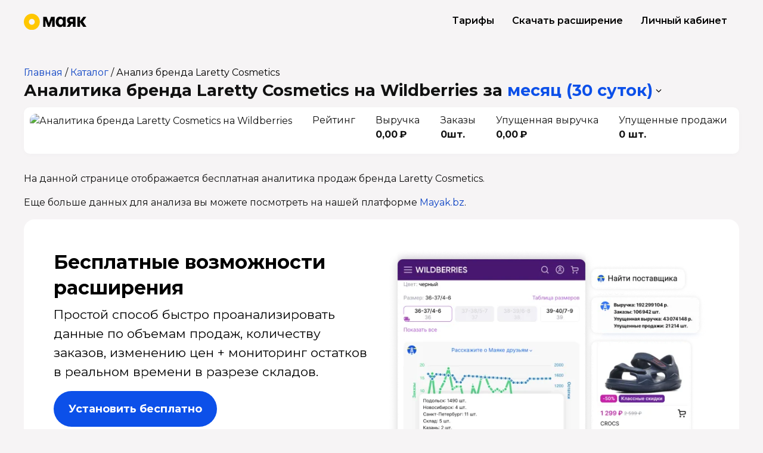

--- FILE ---
content_type: text/html; charset=utf-8
request_url: https://app.mayak.bz/public/wb/brands/251183
body_size: 69758
content:
<!DOCTYPE html><html lang="ru"><head><meta content="text/html; charset=UTF-8" http-equiv="Content-Type" /><meta charset="utf-8" /><meta content="width=device-width, initial-scale=1, maximum-scale=1, user-scalable=0" name="viewport" /><link rel="icon" type="image/x-icon" href="https://app.mayak.bz/assets/favicon-5cfeb58fe94d9bce5407e0bee3a55d97046c3287a08aec52cc8dd58fcb89ea7e.ico" /><link rel="apple-touch-icon" type="image/x-icon" href="https://app.mayak.bz/assets/apple-touch-icon-513f369ffd455a296ea6b8a332e529d6f4d32f5d6892f6973fc6ad131ab4fa1a.png" /><link rel="apple-touch-icon-precomposed" type="image/x-icon" href="https://app.mayak.bz/assets/apple-touch-icon-precomposed-d771fb1852515d99de60ac992448839be98afb4ae246696cfa3535e4495de809.png" size="180x180" /><link rel="icon" type="image/svg+xml" href="https://app.mayak.bz/assets/favicon-ea9381236b78a24c6682e7924815f4af125830e934ad3330bfb62b31807ec297.svg" /><title>Аналитика бренда Laretty Cosmetics и продажи на Wildberries - онлайн сервис аналитики маркетплейсов Маяк</title><meta property="og:url" content="https://app.mayak.bz/public/wb/brands/251183" /><link href="https://app.mayak.bz/public/wb/brands/251183" rel="canonical" /><meta content="Узнайте информацию о бренде Laretty Cosmetics на Wildberries. История изменения продаж бренда Laretty Cosmetics по категориям и товарам. Регистрируйтесь на mayak.bz, чтобы следить за рейтингами компаний и магазинов на популярных маркетплейсах." name="description" /><link href="https://fonts.googleapis.com" rel="preconnect" /><link crossorigin="" href="https://fonts.gstatic.com" rel="preconnect" /><link href="https://fonts.googleapis.com/css2?family=Montserrat:wght@300;400;600;700&amp;display=swap" rel="stylesheet" /><script src="https://app.mayak.bz/packs/js/runtime-f184c3bd9a8d172a8d57.js" data-turbolinks-track="reload" defer="defer"></script>
<script src="https://app.mayak.bz/packs/js/2726-266e5bc731938042bd06.js" data-turbolinks-track="reload" defer="defer"></script>
<script src="https://app.mayak.bz/packs/js/public-0643338a10d3ac31ed61.js" data-turbolinks-track="reload" defer="defer"></script><link rel="stylesheet" href="https://app.mayak.bz/packs/css/public-78567781.css" media="screen" /><script src="https://vk.com/js/api/videoplayer.js" async></script>

  <script
    src="//cdn5.helpdeskeddy.com//js/contact-widget.js"
    id="hde-contact-widget"
    data-assets-host="//cdn5.helpdeskeddy.com/"
    data-host="mdatatech.helpdeskeddy.com"
    data-chat-width="500" data-chat-height="600"
    data-lang="ru"
    async>
  </script>
    <script type="text/javascript">
        (function(m,e,t,r,i,k,a){
            m[i]=m[i]||function(){(m[i].a=m[i].a||[]).push(arguments)};
            m[i].l=1*new Date();
            for (var j = 0; j < document.scripts.length; j++) {if (document.scripts[j].src === r) { return; }}
            k=e.createElement(t),a=e.getElementsByTagName(t)[0],k.async=1,k.src=r,a.parentNode.insertBefore(k,a)
        })(window, document,'script','https://mc.yandex.ru/metrika/tag.js?id=66634765', 'ym');

        ym(66634765, 'init', {
          ssr:true,
          webvisor:true,
          clickmap:true,
          ecommerce:"dataLayer",
          accurateTrackBounce:true,
          trackLinks:true,
          });
    </script>
    <noscript><div><img src="https://mc.yandex.ru/watch/66634765" style="position:absolute; left:-9999px;" alt="" /></div></noscript>


  <script async src="https://www.googletagmanager.com/gtag/js?id=UA-178551011-1"></script>
  <script>
    window.dataLayer = window.dataLayer || [];
    function gtag(){dataLayer.push(arguments);}
    gtag('js', new Date());
    gtag('config', 'UA-178551011-1');
  </script>


<!-- Carrot quest BEGIN -->
<script type="text/javascript">
!function(){function t(t,e){return function(){window.carrotquestasync.push(t,arguments)}}if("undefined"==typeof carrotquest){var e=document.createElement("script");e.type="text/javascript",e.async=!0,e.src="https://cdn.carrotquest.app/api.min.js",document.getElementsByTagName("head")[0].appendChild(e),window.carrotquest={},window.carrotquestasync=[],carrotquest.settings={};for(var n=["connect","track","identify","auth","onReady","addCallback","removeCallback","trackMessageInteraction"],a=0;a<n.length;a++)carrotquest[n[a]]=t(n[a])}}(),carrotquest.connect("58698-a2cb32ce57dfa46e94773cb097");
</script>

<!-- Carrot quest END -->

  <script type="text/javascript">
      (function (d, w) {
          var n = d.getElementsByTagName("script")[0],
              s = d.createElement("script");
              s.type = "text/javascript";
              s.async = true;
              s.src = "https://qoopler.ru/index.php?ref="+d.referrer+"&page=" + encodeURIComponent(w.location.href);
              n.parentNode.insertBefore(s, n);
      })(document, window);
  </script>

<!-- Roistat Counter Start -->
<script>
(function(w, d, s, h, id) {
    w.roistatProjectId = id; w.roistatHost = h;
    var p = d.location.protocol == "https:" ? "https://" : "http://";
    var u = /^.*roistat_visit=[^;]+(.*)?$/.test(d.cookie) ? "/dist/module.js" : "/api/site/1.0/"+id+"/init?referrer="+encodeURIComponent(d.location.href);
    var js = d.createElement(s); js.charset="UTF-8"; js.async = 1; js.src = p+h+u; var js2 = d.getElementsByTagName(s)[0]; js2.parentNode.insertBefore(js, js2);
})(window, document, 'script', 'cloud.roistat.com', 'f3f71f3febe417110fb721e538e27190');
</script>
<!-- Roistat Counter End -->
</head><body id="body"><header><div class="wrap"><div class="header-nav"><a class="rates" href="https://mayak.bz/tarif">Тарифы</a><a class="download js-offer-link" data-event="openOfferForm" href="https://mayak.bz/plugin-download">Скачать расширение</a><a class="btn-nav js-offer-link" data-event="openOfferForm" href="/users/sign_up">Личный кабинет</a></div><a href="http://mayak.bz"><img alt="Маяк - Система мониторинга цен, продавцов и&amp;nbsp;товаров на Российских маркетплейсах Wildberries и Ozon" src="https://app.mayak.bz/assets/logo_full-838d7e875320279f258864236a6465705f7c39c7e71cbc774bdadcfbd686230f.svg" /></a></div></header><main><div class="wrap"><div class="breadcrumb"><a href="https://mayak.bz">Главная</a> / <a href="/public/map">Каталог</a> / <a class="current-page" href="/public/wb/brands/251183-laretty-cosmetics">Анализ бренда Laretty Cosmetics</a></div><h1 class="page-title">Аналитика бренда Laretty Cosmetics на Wildberries </h1><div class="page-title">за <a class="inline-toggle" id="dates" data-toggle="dropdown" role="button" aria-haspopup="true" aria-expanded="false" href="/users/sign_up">месяц (30 суток)</a><div aria-labelledby="dates" class="dropdown-menu"><a class="dropdown-item js-offer-link" data-event="openOfferForm" href="/users/sign_up">вчера</a><a class="dropdown-item js-offer-link" data-event="openOfferForm" href="/users/sign_up">неделя (7 суток)</a><a class="dropdown-item active js-offer-link" data-event="openOfferForm" href="/users/sign_up">месяц (30 суток)</a><a class="dropdown-item js-offer-link" data-event="openOfferForm" href="/users/sign_up">год</a></div></div><div class="card"><div class="stats"><div class="stats-col"><img alt="Аналитика бренда Laretty Cosmetics на Wildberries" src="//images.wbstatic.net/brands/small/new/261183.jpg" /></div><div class="stats-col">Рейтинг<strong></strong></div><div class="stats-col">Выручка<strong>0,00 ₽</strong></div><div class="stats-col">Заказы<strong>0шт.</strong></div><div class="stats-col">Упущенная выручка<strong>0,00 ₽</strong></div><div class="stats-col">Упущенные продажи<strong>0 шт.</strong></div></div></div><p>На данной странице отображается бесплатная аналитика продаж бренда Laretty Cosmetics.</p><p>Еще больше данных для анализа вы можете посмотреть на нашей платформе <a class="js-offer-link" data-event="openOfferForm" href="/users/sign_up">Mayak.bz</a>.</p><div class="bottom"><div class="chrome"><img class="chrome-preview" src="https://thumb.tildacdn.com/tild3438-6263-4036-b662-386666623461/-/format/webp/plugin.png" /><h2>Бесплатные возмож­ности расширения</h2><p>Простой способ быстро проанализировать данные по объемам продаж, количеству заказов, изменению цен + мониторинг остатков в реальном времени в разрезе складов.</p><a class="btn btn-lg js-offer-link" data-event="openOfferForm" href="/users/sign_up">Установить бесплатно</a><ul class="chrome-features"><li><img src="https://static.tildacdn.com/tild3062-6366-4665-a437-663666373135/icon-1.svg" /><strong>Узнайте, что хорошо продаётся на&nbsp;маркетплейсах</strong><p>Покажем выручку, заказы, остатки и изменение цены по всем товарам на Ваилдберриз. Оцените свои идеи на основе динамики продаж близких позиций.</p></li><li><img src="https://static.tildacdn.com/tild3238-6461-4633-b836-333937303965/icon-2.svg" /><strong>Остатки товаров, в&nbsp;разрезе складов и&nbsp;размеров</strong><p>Очень удобный инструмент не только для анализа конкурентов, но и для оценки собственных продаж, в том числе на предмет допоставки.</p></li><li><img src="https://static.tildacdn.com/tild3433-6162-4032-b163-616562333666/icon-3.svg" /><strong>Найдите поставщика&nbsp;в&nbsp;Китае</strong><p>Достаточно одного клика по фотографии товара на Ваилдберриз и мы направим вас на страницу поставщиков на Таобао, если этот товар из Китая.</p></li></ul></div><h2>В платных тарифах доступны дополнительные инструменты&nbsp;увеличения прибыли</h2><div class="feature"><div class="feature-info"><h3><a class="feature-title" href="https://mayak.bz/naitinishu">Для тех, кто ищет нишу</a></h3><ul><li>В каких категориях есть деньги?</li><li>Насколько в нише легко запустить новый товар?</li><li>В каких категориях спрос превышает предложение?</li><li>Топ-1000 успешных товаров на ВБ</li><li>В каких категориях поставщики не справляются?</li><li>Данные с 2020 года</li><li><a href="https://mayak.bz/naitinishu">Узнать подробнее</a></li></ul></div><div class="feature-preview"><img class="preview" src="https://thumb.tildacdn.com/tild3430-3162-4463-a261-376231633631/-/format/webp/explore.png" /><img class="feature-icon" src="https://static.tildacdn.com/tild6632-6238-4435-b265-633434386131/search.svg" /></div></div><div class="feature"><div class="feature-preview"><img class="preview" src="https://thumb.tildacdn.com/tild6230-3230-4565-a166-663364393830/-/format/webp/current.png" /><img class="feature-icon" src="https://static.tildacdn.com/tild3735-3339-4035-a464-326563333538/grow.svg" /></div><div class="feature-info"><h3><a class="feature-title" href="https://mayak.bz/profit">Для тех, кто уже работает с маркетплейсами</a></h3><ul><li>Выводите товары в Топ</li><li>Расчёт поставок по складам</li><li>Внутренняя и внешняя аналитика</li><li>SEO - оптимизация</li><li>Мониторинг позиций</li><li>Данные внешней аналитики с 2020</li><li><a href="https://mayak.bz/profit">Узнать подробнее</a></li></ul></div></div></div></div></main><footer class="footer"><div class="footer__main wrap row"><div class="col"><a class="footer-logo" href="http://mayak.bz"><svg xmlns="http://www.w3.org/2000/svg" width="110" height="28" viewBox="0 0 110 28" fill="none">
<path fill-rule="evenodd" clip-rule="evenodd" d="M54.1126 22.5663V5.39992H47.9043L43.9269 15.7998L40.0467 5.39992H34V22.5663H37.9126V10.9998L42.3103 22.5663H45.3175L49.7473 10.9667V22.5663H54.1126ZM73.6494 22.5663V5.39992H68.799V7.9334C67.829 5.9778 66.1044 5 63.6253 5C62.181 5 60.877 5.389 59.7128 6.16668C58.5703 6.92219 57.6756 7.98897 57.029 9.3667C56.3821 10.7222 56.0589 12.2667 56.0589 14C56.0589 15.7333 56.3821 17.2887 57.029 18.6664C57.6756 20.022 58.5703 21.0887 59.7128 21.8664C60.877 22.6219 62.181 23 63.6253 23C66.1044 23 67.829 22.0222 68.799 20.0666V22.5663H73.6494ZM67.7319 17.6333C67.0205 18.5443 66.0613 18.9998 64.854 18.9998C63.6901 18.9998 62.7523 18.5443 62.0409 17.6333C61.3512 16.722 61.0063 15.511 61.0063 14C61.0063 12.489 61.3512 11.2776 62.0409 10.3667C62.7523 9.45535 63.6901 8.99985 64.854 8.99985C66.0613 8.99985 67.0205 9.45535 67.7319 10.3667C68.4433 11.2776 68.799 12.489 68.799 14C68.799 15.511 68.4433 16.722 67.7319 17.6333ZM86.1563 22.5663H91.0066V5.39992H83.1493C80.8426 5.39992 79.0641 5.92223 77.814 6.96654C76.5636 7.98897 75.9384 9.48875 75.9384 11.4665C75.9384 14.0222 77.0486 15.7664 79.2691 16.6999L75.4856 22.5663H80.6594L83.9901 17.3664H86.1563V22.5663ZM83.8282 9.19998H86.1563V13.7334H83.8282C81.8018 13.7334 80.7887 12.9779 80.7887 11.4665C80.7887 9.9555 81.8018 9.19998 83.8282 9.19998ZM104.374 22.5663H110L103.759 13.6332L109.806 5.39992H104.568L98.7795 13.2666V5.39992H93.9292V22.5663H98.7795V14.5666L104.374 22.5663Z" fill="black" class="logo-text"></path>
<path fill-rule="evenodd" clip-rule="evenodd" d="M8.89731 14.0002C8.89731 11.1819 11.1819 8.89732 14.0002 8.89732C16.8185 8.89732 19.1031 11.1819 19.1031 14.0002C19.1031 16.8185 16.8185 19.1031 14.0002 19.1031C11.1819 19.1031 8.89731 16.8185 8.89731 14.0002ZM14.0002 0C6.26826 0 0 6.26822 0 14.0002C0 21.7322 6.26826 28 14.0002 28C21.7322 28 28 21.7322 28 14.0002C28 6.26822 21.7322 0 14.0002 0Z" fill="#FFC700"></path>
</svg>
</a><div class="social-accounts"><a target="_blank" href="https://t.me/mayak_marketnews"><svg xmlns="http://www.w3.org/2000/svg" class="t-sociallinks__svg" width="25px" height="25px" viewBox="0 0 100 100" fill="none"><path fill-rule="evenodd" clip-rule="evenodd" d="M50 100c27.614 0 50-22.386 50-50S77.614 0 50 0 0 22.386 0 50s22.386 50 50 50Zm21.977-68.056c.386-4.38-4.24-2.576-4.24-2.576-3.415 1.414-6.937 2.85-10.497 4.302-11.04 4.503-22.444 9.155-32.159 13.734-5.268 1.932-2.184 3.864-2.184 3.864l8.351 2.577c3.855 1.16 5.91-.129 5.91-.129l17.988-12.238c6.424-4.38 4.882-.773 3.34.773l-13.49 12.882c-2.056 1.804-1.028 3.35-.129 4.123 2.55 2.249 8.82 6.364 11.557 8.16.712.467 1.185.778 1.292.858.642.515 4.111 2.834 6.424 2.319 2.313-.516 2.57-3.479 2.57-3.479l3.083-20.226c.462-3.511.993-6.886 1.417-9.582.4-2.546.705-4.485.767-5.362Z" fill="#ffffff"></path></svg>
</a><a target="_blank" href="https://www.youtube.com/channel/UCtBmoLyBXScmob5lMpCrgig"><svg xmlns="http://www.w3.org/2000/svg" class="t-sociallinks__svg" width="25px" height="25px" viewBox="0 0 100 100" fill="none"><path fill-rule="evenodd" clip-rule="evenodd" d="M50 100c27.614 0 50-22.386 50-50S77.614 0 50 0 0 22.386 0 50s22.386 50 50 50Zm17.9-67.374c3.838.346 6 2.695 6.474 6.438.332 2.612.626 6.352.626 10.375 0 7.064-.626 11.148-.626 11.148-.588 3.728-2.39 5.752-6.18 6.18-4.235.48-13.76.7-17.992.7-4.38 0-13.237-.184-17.66-.552-3.8-.317-6.394-2.44-6.916-6.218-.38-2.752-.626-6.022-.626-11.222 0-5.788.209-8.238.7-10.853.699-3.732 2.48-5.54 6.548-5.96C36.516 32.221 40.55 32 49.577 32c4.413 0 13.927.228 18.322.626Zm-23.216 9.761v14.374L58.37 49.5l-13.686-7.114Z" fill="#ffffff"></path></svg>
</a><a target="_blank" href="https://vk.com/mayak_bz"><svg xmlns="http://www.w3.org/2000/svg" width="25" height="25" viewBox="0 0 25 25" fill="none"><path d="M12.5 0C19.4035 0 25 5.5965 25 12.5C25 19.4035 19.4035 25 12.5 25C5.5965 25 0 19.4035 0 12.5C0 5.5965 5.5965 0 12.5 0ZM5 8C5.12993 14.2462 8.24826 18 13.7148 18H14.0244V14.4268C16.0331 14.627 17.5525 16.0981 18.1621 18H21C20.2205 15.1573 18.1718 13.586 16.8926 12.9854C18.1718 12.2446 19.9707 10.4425 20.4004 8H17.8223C17.2626 9.98198 15.6034 11.7839 14.0244 11.9541V8H11.4463V14.9268C9.84731 14.5263 7.82822 12.5846 7.73828 8H5Z" fill="white"></path></svg>
</a><a target="_blank" href="https://dzen.ru/mayak.bz"><svg xmlns="http://www.w3.org/2000/svg" width="25" height="25" viewBox="0 0 25 25" fill="none"><path fill-rule="evenodd" clip-rule="evenodd" d="M12.5496 25H12.4504C7.48616 25 4.58374 24.5007 2.56256 22.5185C0.479729 20.3964 0 17.5134 0 12.57V12.4301C0 7.48663 0.479729 4.58401 2.56256 2.4815C4.60328 0.500813 7.48616 0 12.4489 0H12.5496C17.4928 0 20.3952 0.500813 22.4375 2.4815C24.5203 4.60356 25 7.48663 25 12.4301V12.57C25 17.5149 24.5188 20.4175 22.4375 22.5185C20.3952 24.4992 17.5139 25 12.5496 25ZM21.9639 12.1289C22.0602 12.1334 22.1386 12.2132 22.1386 12.3095H22.137V12.7131C22.137 12.8109 22.0587 12.8907 21.9624 12.8937C18.5042 13.0247 16.4009 13.4644 14.927 14.9384C13.4545 16.4109 13.0149 18.5113 12.8824 21.9638C12.8779 22.0601 12.7981 22.1384 12.7017 22.1384H12.2967C12.1989 22.1384 12.1191 22.0601 12.1161 21.9638C11.9836 18.5113 11.544 16.4109 10.0715 14.9384C8.59911 13.4659 6.49435 13.0247 3.03608 12.8937C2.93973 12.8892 2.86145 12.8094 2.86145 12.7131V12.3095C2.86145 12.2117 2.93973 12.1319 3.03608 12.1289C6.49435 11.9979 8.59761 11.5582 10.0715 10.0842C11.547 8.60867 11.9866 6.50077 12.1176 3.03628C12.1221 2.93992 12.2019 2.86162 12.2983 2.86162H12.7017C12.7996 2.86162 12.8794 2.93992 12.8824 3.03628C13.0134 6.50228 13.453 8.60867 14.9285 10.0842C16.4009 11.5567 18.5057 11.9979 21.9639 12.1289Z" fill="white"></path></svg>
</a><a target="_blank" href="https://vc.ru/id3723729"><svg xmlns="http://www.w3.org/2000/svg" width="25" height="25" viewBox="0 0 25 25" fill="none"><path fill-rule="evenodd" clip-rule="evenodd" d="M20 0C22.7614 0 25 2.23858 25 5V20C25 22.7614 22.7614 25 20 25H5C2.23858 25 4.02673e-08 22.7614 0 20V5C0 2.23858 2.23858 4.0266e-08 5 0H20ZM12.3818 14.916H13.5557V18.4922C13.5557 20.3119 14.5753 21.5664 16.3926 21.5664C17.4367 21.5662 18.2317 20.9852 18.7061 20.0908H18.7275L18.9141 21.3418H21.0166V20.0752H19.9932V20.0723L19.9922 20.0732L19.9453 18.1934V13.6035H17.21V14.917H18.5635V18.0312C18.5634 19.3726 17.5399 20.3223 16.5078 20.3223C15.4759 20.3221 14.9375 19.6054 14.9375 18.2646V13.6025H12.3818V14.916ZM2.06055 21.3594H3.41113V20.0068H2.06055V21.3594ZM9.86914 13.5811C8.68172 13.5779 7.80015 14.2214 7.27637 15.127H7.26172L7.17773 13.6035H4.7666V14.8008H6.04883V20.0742H4.7666V21.3418H10.7246V20.0996H7.40723V16.917C7.55725 15.7651 8.41986 14.7813 9.59668 14.7812H9.61816L9.59375 15.959H10.9053V13.5811H9.86914ZM17.2695 3.8457C15.0199 3.84597 13.1904 5.67888 13.1904 7.93164C13.1905 10.1824 15.0196 12.0156 17.2705 12.0156C18.6753 12.0156 19.7329 11.4294 20.5127 10.4092L19.4707 9.6123C19.2133 9.95199 18.8807 10.228 18.499 10.417C18.1172 10.606 17.6964 10.7036 17.2705 10.7021C15.7459 10.7021 14.6406 9.45782 14.6406 7.93164C14.6408 6.40564 15.7284 5.0918 17.3145 5.0918C18.0193 5.09187 18.5175 5.25872 18.9521 5.52832V6.87012H20.2637V4.91406L20.0127 4.71582C19.2917 4.14781 18.1898 3.8457 17.2695 3.8457ZM4.19336 5.35352H5.55957L7.91113 11.9238H9.16016L11.6123 5.35352H12.8867V4.03906H10.6084L8.62598 9.80371H8.59473L6.62305 4.03906H4.19336V5.35352Z" fill="white"></path></svg>
</a><a target="_blank" href="https://rutube.ru/channel/48853386/"><svg xmlns="http://www.w3.org/2000/svg" width="25" height="25" viewBox="0 0 25 25" fill="none"><path fill-rule="evenodd" clip-rule="evenodd" d="M15.8955 6.5127C16.5738 6.5127 17.1247 6.58635 17.5654 6.71484C18.0063 6.862 18.3734 7.08168 18.7031 7.39355C19.0153 7.72303 19.2357 8.08999 19.3643 8.51172C19.4928 8.9334 19.5664 9.4836 19.5664 10.1797V11.0967C19.5664 12.2707 19.3635 13.1509 18.96 13.7012C18.5566 14.2511 18.0676 14.5847 16.9785 14.7461L19.9336 18.7441H16.501L13.8213 14.7646H8.17285V18.7441H5.10742V6.51367L15.8955 6.5127ZM8.17285 12.0703H15.3994C15.8216 12.0703 16.1154 12.0162 16.2627 11.8877C16.41 11.7592 16.5009 11.5209 16.501 11.1543V10.127C16.501 9.77891 16.4099 9.5406 16.2627 9.41211C16.1154 9.28361 15.8216 9.20996 15.3994 9.20996H8.17285V12.0703Z" fill="white"></path><path fill-rule="evenodd" clip-rule="evenodd" d="M18.8018 0.396484C19.7258 0.396531 20.6006 0.607448 21.3809 0.983398C21.5543 1.06696 21.7232 1.15843 21.8867 1.25781C22.0024 1.32807 22.1143 1.4037 22.2246 1.48145C22.3139 1.54438 22.4017 1.60913 22.4873 1.67676C23.1016 2.16223 23.6173 2.76603 24.001 3.4541C24.4786 4.31055 24.7519 5.29655 24.752 6.34668V18.9082C24.752 22.1945 22.0871 24.8594 18.8008 24.8594H6.23926C2.95304 24.8592 0.289062 22.1944 0.289062 18.9082V6.34668C0.289322 3.06066 2.9532 0.396612 6.23926 0.396484H18.8018ZM6.23926 0.767578C3.15841 0.767706 0.660416 3.26587 0.660156 6.34668V18.9082C0.660156 21.9892 3.15825 24.4872 6.23926 24.4873H18.8008C21.8819 24.4873 24.3799 21.9893 24.3799 18.9082V12.6191C23.1402 12.5822 21.9466 12.3638 20.8262 11.9844C20.8526 11.6937 20.8643 11.3966 20.8643 11.0967V10.1797C20.8643 9.40104 20.7829 8.7145 20.6055 8.13281C20.4142 7.50556 20.0859 6.96573 19.6455 6.50098L19.6211 6.47461L19.5957 6.4502C19.1266 6.00659 18.5946 5.69039 17.9775 5.48438L17.9531 5.47559L17.9297 5.46875C17.3421 5.2975 16.6636 5.21484 15.8965 5.21484L13.5078 5.21582C12.9192 3.84419 12.5753 2.34337 12.5283 0.767578H6.23926Z" fill="white"></path></svg>
</a></div><div class="legal-name"><p class="msg">Маяк — самая популярная платформа развития бизнеса на маркетплейсах в России, которую используют сотни тысяч предпринимателей.</p><p>© 2020, ООО «М Дата Тек»<br />(ИНН 1683009223)<br />Адрес местонахождения: 420500, Республика Татарстан, Верхнеуслонский р-н, г. Иннополис, Университетская ул, д. 5, помещ. 111 раб. место 29/2.<br />Почтовый адрес: 420140, Республика Татарстан, г. Казань, а/я 210.<br />+7 969 124-72-33<br /><a class="footer__mail" href="mailto:mayak@mayak.bz">mayak@mayak.bz</a></p></div></div><div class="col"><ul class="footer__list"><li><strong><a class="footer__link--important" href="https://mayak.bz/webinars_mayak">Бесплатные вебинары и эфиры</a></strong></li><li><a href="https://mayak.bz/plugin">Маяк Плагин для браузера</a></li><li><a href="https://mayak.bz/ads">Управление рекламой</a></li><li><a href="https://mayak.bz/analyze">Анализ конкурентов</a></li><li><a href="https://mayak.bz/consulting">Маяк.Консалтинг</a></li><li><a href="https://mayak.bz/journal">Маяк.Журнал</a></li><li><a href="https://t.me/mayak_novosti">Новостник маркетплейсов</a></li></ul></div><div class="col"><ul class="footer__list"><li><a href="https://app.mayak.bz/public/map">Карта сайта</a></li><li><a href="https://mayak.bz/legal">Правовая информация</a></li><li><a href="https://mayak.bz/faq">Справочный центр</a></li><li><a href="https://mayak.bz/contact-director">Написать директору</a></li><li><a href="https://t.me/MayakHelp_Bot">Поддержка</a></li><li><a href="https://mayak.bz/partner">Стать партнером</a></li><li><a href="https://mayak.bz/reviews">Отзывы о Маяке</a></li><li><a href="mailto:marketing@mayak.bz">Для запросов СМИ</a></li><li><strong><a class="footer__link--important" href="https://mayak.bz/career_mayak">Вакансии</a></strong></li></ul></div><div class="col col-footer"><div class="col-footer__residents"><div class="col-footer__official-wb"><svg xmlns="http://www.w3.org/2000/svg" width="168" height="66" viewBox="0 0 190 75" fill="none"> <rect x="0.25" y="0.25" width="189.5" height="74.5" rx="4.75" stroke="white" stroke-width="0.5"></rect> <path d="M15.1 21.072C14.268 21.072 13.512 20.888 12.832 20.52C12.16 20.144 11.632 19.632 11.248 18.984C10.872 18.336 10.684 17.608 10.684 16.8C10.684 15.992 10.872 15.264 11.248 14.616C11.632 13.968 12.16 13.46 12.832 13.092C13.512 12.716 14.268 12.528 15.1 12.528C15.932 12.528 16.68 12.712 17.344 13.08C18.016 13.448 18.544 13.96 18.928 14.616C19.312 15.264 19.504 15.992 19.504 16.8C19.504 17.608 19.312 18.34 18.928 18.996C18.544 19.644 18.016 20.152 17.344 20.52C16.68 20.888 15.932 21.072 15.1 21.072ZM15.1 20.28C15.764 20.28 16.364 20.132 16.9 19.836C17.436 19.532 17.856 19.116 18.16 18.588C18.464 18.052 18.616 17.456 18.616 16.8C18.616 16.144 18.464 15.552 18.16 15.024C17.856 14.488 17.436 14.072 16.9 13.776C16.364 13.472 15.764 13.32 15.1 13.32C14.436 13.32 13.832 13.472 13.288 13.776C12.752 14.072 12.328 14.488 12.016 15.024C11.712 15.552 11.56 16.144 11.56 16.8C11.56 17.456 11.712 18.052 12.016 18.588C12.328 19.116 12.752 19.532 13.288 19.836C13.832 20.132 14.436 20.28 15.1 20.28ZM29.039 17.832C29.039 18.816 28.715 19.588 28.067 20.148C27.419 20.708 26.503 21.012 25.319 21.06V23.328H24.491V21.072C23.315 21.024 22.403 20.72 21.755 20.16C21.115 19.592 20.795 18.816 20.795 17.832C20.795 16.856 21.115 16.092 21.755 15.54C22.403 14.988 23.315 14.688 24.491 14.64V12.096H25.319V14.64C26.503 14.696 27.419 15 28.067 15.552C28.715 16.104 29.039 16.864 29.039 17.832ZM21.635 17.832C21.635 18.584 21.875 19.172 22.355 19.596C22.843 20.02 23.555 20.26 24.491 20.316V15.396C23.563 15.444 22.855 15.68 22.367 16.104C21.879 16.52 21.635 17.096 21.635 17.832ZM25.319 20.316C26.255 20.268 26.967 20.032 27.455 19.608C27.951 19.184 28.199 18.592 28.199 17.832C28.199 17.088 27.951 16.508 27.455 16.092C26.967 15.676 26.255 15.444 25.319 15.396V20.316ZM30.8409 14.688H31.6929V19.704L35.9049 14.688H36.6609V21H35.8089V15.984L31.6089 21H30.8409V14.688ZM45.6786 20.256V22.584H44.8746V21H39.1026V14.688H39.9546V20.256H43.8066V14.688H44.6586V20.256H45.6786ZM47.3058 14.688H48.1578V19.704L52.3698 14.688H53.1258V21H52.2738V15.984L48.0738 21H47.3058V14.688ZM57.7395 14.64C58.5635 14.64 59.1955 14.848 59.6355 15.264C60.0755 15.672 60.2955 16.28 60.2955 17.088V21H59.4795V20.016C59.2875 20.344 59.0035 20.6 58.6275 20.784C58.2595 20.968 57.8195 21.06 57.3075 21.06C56.6035 21.06 56.0435 20.892 55.6275 20.556C55.2115 20.22 55.0035 19.776 55.0035 19.224C55.0035 18.688 55.1955 18.256 55.5795 17.928C55.9715 17.6 56.5915 17.436 57.4395 17.436H59.4435V17.052C59.4435 16.508 59.2915 16.096 58.9875 15.816C58.6835 15.528 58.2395 15.384 57.6555 15.384C57.2555 15.384 56.8715 15.452 56.5035 15.588C56.1355 15.716 55.8195 15.896 55.5555 16.128L55.1715 15.492C55.4915 15.22 55.8755 15.012 56.3235 14.868C56.7715 14.716 57.2435 14.64 57.7395 14.64ZM57.4395 20.388C57.9195 20.388 58.3315 20.28 58.6755 20.064C59.0195 19.84 59.2755 19.52 59.4435 19.104V18.072H57.4635C56.3835 18.072 55.8435 18.448 55.8435 19.2C55.8435 19.568 55.9835 19.86 56.2635 20.076C56.5435 20.284 56.9355 20.388 57.4395 20.388ZM67.7236 14.688V21H66.8716V15.444H63.8476L63.7636 17.004C63.6996 18.316 63.5476 19.324 63.3076 20.028C63.0676 20.732 62.6396 21.084 62.0236 21.084C61.8556 21.084 61.6516 21.052 61.4116 20.988L61.4716 20.256C61.6156 20.288 61.7156 20.304 61.7716 20.304C62.0996 20.304 62.3476 20.152 62.5156 19.848C62.6836 19.544 62.7956 19.168 62.8516 18.72C62.9076 18.272 62.9556 17.68 62.9956 16.944L63.1036 14.688H67.7236ZM72.8576 16.92C73.6496 16.928 74.2496 17.104 74.6576 17.448C75.0736 17.792 75.2816 18.288 75.2816 18.936C75.2816 19.608 75.0576 20.124 74.6096 20.484C74.1696 20.844 73.5296 21.02 72.6896 21.012L70.1456 21V14.688H70.9976V16.896L72.8576 16.92ZM72.6416 20.364C73.2256 20.372 73.6656 20.256 73.9616 20.016C74.2656 19.768 74.4176 19.408 74.4176 18.936C74.4176 18.472 74.2696 18.128 73.9736 17.904C73.6776 17.68 73.2336 17.564 72.6416 17.556L70.9976 17.532V20.34L72.6416 20.364ZM76.9073 14.688H77.7593V17.484H81.7313V14.688H82.5833V21H81.7313V18.216H77.7593V21H76.9073V14.688ZM87.657 16.92C88.449 16.928 89.053 17.104 89.469 17.448C89.885 17.792 90.093 18.288 90.093 18.936C90.093 19.608 89.869 20.124 89.421 20.484C88.973 20.844 88.333 21.02 87.501 21.012L85.005 21V14.688H85.857V16.896L87.657 16.92ZM91.149 14.688H92.001V21H91.149V14.688ZM87.453 20.364C88.037 20.372 88.477 20.256 88.773 20.016C89.077 19.768 89.229 19.408 89.229 18.936C89.229 18.472 89.081 18.128 88.785 17.904C88.489 17.68 88.045 17.564 87.453 17.556L85.857 17.532V20.34L87.453 20.364ZM94.4268 14.688H95.2788V19.704L99.4908 14.688H100.247V21H99.3948V15.984L95.1948 21H94.4268V14.688ZM97.2948 13.776C96.7508 13.776 96.3188 13.64 95.9988 13.368C95.6788 13.096 95.5148 12.712 95.5068 12.216H96.1188C96.1268 12.528 96.2388 12.78 96.4548 12.972C96.6708 13.156 96.9508 13.248 97.2948 13.248C97.6388 13.248 97.9188 13.156 98.1348 12.972C98.3588 12.78 98.4748 12.528 98.4828 12.216H99.0948C99.0868 12.712 98.9188 13.096 98.5908 13.368C98.2708 13.64 97.8388 13.776 97.2948 13.776ZM13.384 27.64C14.208 27.64 14.84 27.848 15.28 28.264C15.72 28.672 15.94 29.28 15.94 30.088V34H15.124V33.016C14.932 33.344 14.648 33.6 14.272 33.784C13.904 33.968 13.464 34.06 12.952 34.06C12.248 34.06 11.688 33.892 11.272 33.556C10.856 33.22 10.648 32.776 10.648 32.224C10.648 31.688 10.84 31.256 11.224 30.928C11.616 30.6 12.236 30.436 13.084 30.436H15.088V30.052C15.088 29.508 14.936 29.096 14.632 28.816C14.328 28.528 13.884 28.384 13.3 28.384C12.9 28.384 12.516 28.452 12.148 28.588C11.78 28.716 11.464 28.896 11.2 29.128L10.816 28.492C11.136 28.22 11.52 28.012 11.968 27.868C12.416 27.716 12.888 27.64 13.384 27.64ZM13.084 33.388C13.564 33.388 13.976 33.28 14.32 33.064C14.664 32.84 14.92 32.52 15.088 32.104V31.072H13.108C12.028 31.072 11.488 31.448 11.488 32.2C11.488 32.568 11.628 32.86 11.908 33.076C12.188 33.284 12.58 33.388 13.084 33.388ZM22.2281 30.736C23.0841 30.936 23.5121 31.452 23.5121 32.284C23.5121 32.836 23.3081 33.26 22.9001 33.556C22.4921 33.852 21.8841 34 21.0761 34H18.2081V27.688H20.9921C21.7121 27.688 22.2761 27.828 22.6841 28.108C23.0921 28.388 23.2961 28.788 23.2961 29.308C23.2961 29.652 23.2001 29.948 23.0081 30.196C22.8241 30.436 22.5641 30.616 22.2281 30.736ZM19.0361 30.496H20.9321C21.4201 30.496 21.7921 30.404 22.0481 30.22C22.3121 30.036 22.4441 29.768 22.4441 29.416C22.4441 29.064 22.3121 28.8 22.0481 28.624C21.7921 28.448 21.4201 28.36 20.9321 28.36H19.0361V30.496ZM21.0401 33.328C21.5841 33.328 21.9921 33.24 22.2641 33.064C22.5361 32.888 22.6721 32.612 22.6721 32.236C22.6721 31.86 22.5481 31.584 22.3001 31.408C22.0521 31.224 21.6601 31.132 21.1241 31.132H19.0361V33.328H21.0401ZM29.9489 28.444H27.5609V34H26.7089V28.444H24.3209V27.688H29.9489V28.444ZM33.4918 34.06C32.8838 34.06 32.3358 33.924 31.8478 33.652C31.3598 33.372 30.9758 32.988 30.6958 32.5C30.4158 32.012 30.2758 31.46 30.2758 30.844C30.2758 30.228 30.4158 29.676 30.6958 29.188C30.9758 28.7 31.3598 28.32 31.8478 28.048C32.3358 27.776 32.8838 27.64 33.4918 27.64C34.0998 27.64 34.6478 27.776 35.1358 28.048C35.6238 28.32 36.0038 28.7 36.2758 29.188C36.5558 29.676 36.6958 30.228 36.6958 30.844C36.6958 31.46 36.5558 32.012 36.2758 32.5C36.0038 32.988 35.6238 33.372 35.1358 33.652C34.6478 33.924 34.0998 34.06 33.4918 34.06ZM33.4918 33.304C33.9398 33.304 34.3398 33.204 34.6918 33.004C35.0518 32.796 35.3318 32.504 35.5318 32.128C35.7318 31.752 35.8318 31.324 35.8318 30.844C35.8318 30.364 35.7318 29.936 35.5318 29.56C35.3318 29.184 35.0518 28.896 34.6918 28.696C34.3398 28.488 33.9398 28.384 33.4918 28.384C33.0438 28.384 32.6398 28.488 32.2798 28.696C31.9278 28.896 31.6478 29.184 31.4398 29.56C31.2398 29.936 31.1398 30.364 31.1398 30.844C31.1398 31.324 31.2398 31.752 31.4398 32.128C31.6478 32.504 31.9278 32.796 32.2798 33.004C32.6398 33.204 33.0438 33.304 33.4918 33.304ZM41.7687 27.64C42.3607 27.64 42.8967 27.776 43.3767 28.048C43.8567 28.312 44.2327 28.688 44.5047 29.176C44.7767 29.664 44.9127 30.22 44.9127 30.844C44.9127 31.476 44.7767 32.036 44.5047 32.524C44.2327 33.012 43.8567 33.392 43.3767 33.664C42.9047 33.928 42.3687 34.06 41.7687 34.06C41.2567 34.06 40.7927 33.956 40.3767 33.748C39.9687 33.532 39.6327 33.22 39.3687 32.812V36.328H38.5167V27.688H39.3327V28.936C39.5887 28.52 39.9247 28.2 40.3407 27.976C40.7647 27.752 41.2407 27.64 41.7687 27.64ZM41.7087 33.304C42.1487 33.304 42.5487 33.204 42.9087 33.004C43.2687 32.796 43.5487 32.504 43.7487 32.128C43.9567 31.752 44.0607 31.324 44.0607 30.844C44.0607 30.364 43.9567 29.94 43.7487 29.572C43.5487 29.196 43.2687 28.904 42.9087 28.696C42.5487 28.488 42.1487 28.384 41.7087 28.384C41.2607 28.384 40.8567 28.488 40.4967 28.696C40.1447 28.904 39.8647 29.196 39.6567 29.572C39.4567 29.94 39.3567 30.364 39.3567 30.844C39.3567 31.324 39.4567 31.752 39.6567 32.128C39.8647 32.504 40.1447 32.796 40.4967 33.004C40.8567 33.204 41.2607 33.304 41.7087 33.304ZM46.7433 27.688H47.5953V32.704L51.8073 27.688H52.5633V34H51.7113V28.984L47.5113 34H46.7433V27.688ZM57.9481 30.712C58.3961 30.816 58.7401 30.996 58.9801 31.252C59.2281 31.508 59.3521 31.82 59.3521 32.188C59.3521 32.556 59.2241 32.884 58.9681 33.172C58.7201 33.46 58.3801 33.684 57.9481 33.844C57.5161 33.996 57.0401 34.072 56.5201 34.072C56.0641 34.072 55.6161 34.008 55.1761 33.88C54.7361 33.744 54.3521 33.548 54.0241 33.292L54.3121 32.656C54.6001 32.872 54.9361 33.04 55.3201 33.16C55.7041 33.28 56.0921 33.34 56.4841 33.34C57.0681 33.34 57.5441 33.232 57.9121 33.016C58.2881 32.792 58.4761 32.492 58.4761 32.116C58.4761 31.78 58.3241 31.52 58.0201 31.336C57.7161 31.144 57.3001 31.048 56.7721 31.048H55.6921V30.424H56.7241C57.1961 30.424 57.5761 30.336 57.8641 30.16C58.1521 29.976 58.2961 29.732 58.2961 29.428C58.2961 29.092 58.1321 28.828 57.8041 28.636C57.4841 28.444 57.0641 28.348 56.5441 28.348C55.8641 28.348 55.1921 28.52 54.5281 28.864L54.2881 28.204C55.0401 27.812 55.8201 27.616 56.6281 27.616C57.1081 27.616 57.5401 27.688 57.9241 27.832C58.3161 27.968 58.6201 28.164 58.8361 28.42C59.0601 28.676 59.1721 28.972 59.1721 29.308C59.1721 29.628 59.0601 29.912 58.8361 30.16C58.6201 30.408 58.3241 30.592 57.9481 30.712ZM63.8902 34.06C63.2822 34.06 62.7342 33.924 62.2462 33.652C61.7582 33.372 61.3742 32.988 61.0942 32.5C60.8142 32.012 60.6742 31.46 60.6742 30.844C60.6742 30.228 60.8142 29.676 61.0942 29.188C61.3742 28.7 61.7582 28.32 62.2462 28.048C62.7342 27.776 63.2822 27.64 63.8902 27.64C64.4982 27.64 65.0462 27.776 65.5342 28.048C66.0222 28.32 66.4022 28.7 66.6742 29.188C66.9542 29.676 67.0942 30.228 67.0942 30.844C67.0942 31.46 66.9542 32.012 66.6742 32.5C66.4022 32.988 66.0222 33.372 65.5342 33.652C65.0462 33.924 64.4982 34.06 63.8902 34.06ZM63.8902 33.304C64.3382 33.304 64.7382 33.204 65.0902 33.004C65.4502 32.796 65.7302 32.504 65.9302 32.128C66.1302 31.752 66.2302 31.324 66.2302 30.844C66.2302 30.364 66.1302 29.936 65.9302 29.56C65.7302 29.184 65.4502 28.896 65.0902 28.696C64.7382 28.488 64.3382 28.384 63.8902 28.384C63.4422 28.384 63.0382 28.488 62.6782 28.696C62.3262 28.896 62.0462 29.184 61.8382 29.56C61.6382 29.936 61.5382 30.364 61.5382 30.844C61.5382 31.324 61.6382 31.752 61.8382 32.128C62.0462 32.504 62.3262 32.796 62.6782 33.004C63.0382 33.204 63.4422 33.304 63.8902 33.304ZM72.9351 30.736C73.7911 30.936 74.2191 31.452 74.2191 32.284C74.2191 32.836 74.0151 33.26 73.6071 33.556C73.1991 33.852 72.5911 34 71.7831 34H68.9151V27.688H71.6991C72.4191 27.688 72.9831 27.828 73.3911 28.108C73.7991 28.388 74.0031 28.788 74.0031 29.308C74.0031 29.652 73.9071 29.948 73.7151 30.196C73.5311 30.436 73.2711 30.616 72.9351 30.736ZM69.7431 30.496H71.6391C72.1271 30.496 72.4991 30.404 72.7551 30.22C73.0191 30.036 73.1511 29.768 73.1511 29.416C73.1511 29.064 73.0191 28.8 72.7551 28.624C72.4991 28.448 72.1271 28.36 71.6391 28.36H69.7431V30.496ZM71.7471 33.328C72.2911 33.328 72.6991 33.24 72.9711 33.064C73.2431 32.888 73.3791 32.612 73.3791 32.236C73.3791 31.86 73.2551 31.584 73.0071 31.408C72.7591 31.224 72.3671 31.132 71.8311 31.132H69.7431V33.328H71.7471ZM78.3879 27.64C79.2119 27.64 79.8439 27.848 80.2839 28.264C80.7239 28.672 80.9439 29.28 80.9439 30.088V34H80.1279V33.016C79.9359 33.344 79.6519 33.6 79.2759 33.784C78.9079 33.968 78.4679 34.06 77.9559 34.06C77.2519 34.06 76.6919 33.892 76.2759 33.556C75.8599 33.22 75.6519 32.776 75.6519 32.224C75.6519 31.688 75.8439 31.256 76.2279 30.928C76.6199 30.6 77.2399 30.436 78.0879 30.436H80.0919V30.052C80.0919 29.508 79.9399 29.096 79.6359 28.816C79.3319 28.528 78.8879 28.384 78.3039 28.384C77.9039 28.384 77.5199 28.452 77.1519 28.588C76.7839 28.716 76.4679 28.896 76.2039 29.128L75.8199 28.492C76.1399 28.22 76.5239 28.012 76.9719 27.868C77.4199 27.716 77.8919 27.64 78.3879 27.64ZM78.0879 33.388C78.5679 33.388 78.9799 33.28 79.3239 33.064C79.6679 32.84 79.9239 32.52 80.0919 32.104V31.072H78.1119C77.0319 31.072 76.4919 31.448 76.4919 32.2C76.4919 32.568 76.6319 32.86 76.9119 33.076C77.1919 33.284 77.5839 33.388 78.0879 33.388ZM83.212 27.688H84.064V30.484H88.036V27.688H88.888V34H88.036V31.216H84.064V34H83.212V27.688ZM91.3097 27.688H92.1617V30.484H96.1337V27.688H96.9857V34H96.1337V31.216H92.1617V34H91.3097V27.688ZM102.059 29.92C102.851 29.928 103.455 30.104 103.871 30.448C104.287 30.792 104.495 31.288 104.495 31.936C104.495 32.608 104.271 33.124 103.823 33.484C103.375 33.844 102.735 34.02 101.903 34.012L99.4073 34V27.688H100.259V29.896L102.059 29.92ZM105.551 27.688H106.403V34H105.551V27.688ZM101.855 33.364C102.439 33.372 102.879 33.256 103.175 33.016C103.479 32.768 103.631 32.408 103.631 31.936C103.631 31.472 103.483 31.128 103.187 30.904C102.891 30.68 102.447 30.564 101.855 30.556L100.259 30.532V33.34L101.855 33.364ZM108.829 27.688H109.681V32.704L113.893 27.688H114.649V34H113.797V28.984L109.597 34H108.829V27.688ZM111.697 26.776C111.153 26.776 110.721 26.64 110.401 26.368C110.081 26.096 109.917 25.712 109.909 25.216H110.521C110.529 25.528 110.641 25.78 110.857 25.972C111.073 26.156 111.353 26.248 111.697 26.248C112.041 26.248 112.321 26.156 112.537 25.972C112.761 25.78 112.877 25.528 112.885 25.216H113.497C113.489 25.712 113.321 26.096 112.993 26.368C112.673 26.64 112.241 26.776 111.697 26.776ZM122.872 34.06C122.248 34.06 121.688 33.924 121.192 33.652C120.704 33.38 120.32 33 120.04 32.512C119.76 32.016 119.62 31.46 119.62 30.844C119.62 30.228 119.76 29.676 120.04 29.188C120.32 28.7 120.704 28.32 121.192 28.048C121.688 27.776 122.248 27.64 122.872 27.64C123.416 27.64 123.9 27.748 124.324 27.964C124.756 28.172 125.096 28.48 125.344 28.888L124.708 29.32C124.5 29.008 124.236 28.776 123.916 28.624C123.596 28.464 123.248 28.384 122.872 28.384C122.416 28.384 122.004 28.488 121.636 28.696C121.276 28.896 120.992 29.184 120.784 29.56C120.584 29.936 120.484 30.364 120.484 30.844C120.484 31.332 120.584 31.764 120.784 32.14C120.992 32.508 121.276 32.796 121.636 33.004C122.004 33.204 122.416 33.304 122.872 33.304C123.248 33.304 123.596 33.228 123.916 33.076C124.236 32.924 124.5 32.692 124.708 32.38L125.344 32.812C125.096 33.22 124.756 33.532 124.324 33.748C123.892 33.956 123.408 34.06 122.872 34.06ZM132.408 31.108H127.128C127.176 31.764 127.428 32.296 127.884 32.704C128.34 33.104 128.916 33.304 129.612 33.304C130.004 33.304 130.364 33.236 130.692 33.1C131.02 32.956 131.304 32.748 131.544 32.476L132.024 33.028C131.744 33.364 131.392 33.62 130.968 33.796C130.552 33.972 130.092 34.06 129.588 34.06C128.94 34.06 128.364 33.924 127.86 33.652C127.364 33.372 126.976 32.988 126.696 32.5C126.416 32.012 126.276 31.46 126.276 30.844C126.276 30.228 126.408 29.676 126.672 29.188C126.944 28.7 127.312 28.32 127.776 28.048C128.248 27.776 128.776 27.64 129.36 27.64C129.944 27.64 130.468 27.776 130.932 28.048C131.396 28.32 131.76 28.7 132.024 29.188C132.288 29.668 132.42 30.22 132.42 30.844L132.408 31.108ZM129.36 28.372C128.752 28.372 128.24 28.568 127.824 28.96C127.416 29.344 127.184 29.848 127.128 30.472H131.604C131.548 29.848 131.312 29.344 130.896 28.96C130.488 28.568 129.976 28.372 129.36 28.372ZM137.558 27.64C138.15 27.64 138.686 27.776 139.166 28.048C139.646 28.312 140.022 28.688 140.294 29.176C140.566 29.664 140.702 30.22 140.702 30.844C140.702 31.476 140.566 32.036 140.294 32.524C140.022 33.012 139.646 33.392 139.166 33.664C138.694 33.928 138.158 34.06 137.558 34.06C137.046 34.06 136.582 33.956 136.166 33.748C135.758 33.532 135.422 33.22 135.158 32.812V36.328H134.306V27.688H135.122V28.936C135.378 28.52 135.714 28.2 136.13 27.976C136.554 27.752 137.03 27.64 137.558 27.64ZM137.498 33.304C137.938 33.304 138.338 33.204 138.698 33.004C139.058 32.796 139.338 32.504 139.538 32.128C139.746 31.752 139.85 31.324 139.85 30.844C139.85 30.364 139.746 29.94 139.538 29.572C139.338 29.196 139.058 28.904 138.698 28.696C138.338 28.488 137.938 28.384 137.498 28.384C137.05 28.384 136.646 28.488 136.286 28.696C135.934 28.904 135.654 29.196 135.446 29.572C135.246 29.94 135.146 30.364 135.146 30.844C135.146 31.324 135.246 31.752 135.446 32.128C135.654 32.504 135.934 32.796 136.286 33.004C136.646 33.204 137.05 33.304 137.498 33.304ZM146.552 30.736C147.408 30.936 147.836 31.452 147.836 32.284C147.836 32.836 147.632 33.26 147.224 33.556C146.816 33.852 146.208 34 145.4 34H142.532V27.688H145.316C146.036 27.688 146.6 27.828 147.008 28.108C147.416 28.388 147.62 28.788 147.62 29.308C147.62 29.652 147.524 29.948 147.332 30.196C147.148 30.436 146.888 30.616 146.552 30.736ZM143.36 30.496H145.256C145.744 30.496 146.116 30.404 146.372 30.22C146.636 30.036 146.768 29.768 146.768 29.416C146.768 29.064 146.636 28.8 146.372 28.624C146.116 28.448 145.744 28.36 145.256 28.36H143.36V30.496ZM145.364 33.328C145.908 33.328 146.316 33.24 146.588 33.064C146.86 32.888 146.996 32.612 146.996 32.236C146.996 31.86 146.872 31.584 146.624 31.408C146.376 31.224 145.984 31.132 145.448 31.132H143.36V33.328H145.364ZM149.833 27.688H150.685V32.704L154.897 27.688H155.653V34H154.801V28.984L150.601 34H149.833V27.688ZM160.735 34.06C160.111 34.06 159.551 33.924 159.055 33.652C158.567 33.38 158.183 33 157.903 32.512C157.623 32.016 157.483 31.46 157.483 30.844C157.483 30.228 157.623 29.676 157.903 29.188C158.183 28.7 158.567 28.32 159.055 28.048C159.551 27.776 160.111 27.64 160.735 27.64C161.279 27.64 161.763 27.748 162.187 27.964C162.619 28.172 162.959 28.48 163.207 28.888L162.571 29.32C162.363 29.008 162.099 28.776 161.779 28.624C161.459 28.464 161.111 28.384 160.735 28.384C160.279 28.384 159.867 28.488 159.499 28.696C159.139 28.896 158.855 29.184 158.647 29.56C158.447 29.936 158.347 30.364 158.347 30.844C158.347 31.332 158.447 31.764 158.647 32.14C158.855 32.508 159.139 32.796 159.499 33.004C159.867 33.204 160.279 33.304 160.735 33.304C161.111 33.304 161.459 33.228 161.779 33.076C162.099 32.924 162.363 32.692 162.571 32.38L163.207 32.812C162.959 33.22 162.619 33.532 162.187 33.748C161.755 33.956 161.271 34.06 160.735 34.06Z" fill="white"></path> <path d="M29.0341 58.2395L24.7664 43.3455L21.6086 43.3442L17.3557 58.1608L13.3876 43.3455H10L15.1644 62.6346L19.0597 62.6311L23.1887 48.2223L27.3142 62.6272L31.2407 62.6315L36.4075 43.3442L33.0198 43.3491L29.0341 58.2395ZM38.7441 43.3556H41.969V62.6225H38.7441V43.3556ZM48.8636 43.3556H45.7054V62.6225H56.7141V59.6002H48.8636L48.8636 43.3556ZM66.6333 43.3556H59.0496V62.6225H66.6333C69.28 62.6225 71.4819 61.6891 73.2166 59.8445C74.9736 57.9781 75.8633 55.689 75.8633 53.0001C75.8633 50.289 74.9736 48.0001 73.2166 46.1556C71.4819 44.3112 69.28 43.3556 66.6333 43.3556ZM71.0592 57.7556C69.9474 59.0003 68.4573 59.6224 66.6333 59.6224H62.23V46.4223H66.6333C68.4351 46.4223 69.9252 47.0445 71.0592 48.289C72.2158 49.5334 72.7939 51.089 72.7939 53.0223C72.7939 54.9112 72.2158 56.5114 71.0592 57.7556ZM90.1636 52.6272C91.4538 51.6711 92.1208 50.3816 92.1208 48.6918C92.1208 47.1799 91.5871 45.9125 90.4752 44.8898C89.3852 43.8892 88.051 43.3556 86.472 43.3556H78.8213V62.6322H87.0724C88.7183 62.6322 90.0526 62.0989 91.1866 61.0537C92.321 60.0089 92.8769 58.6968 92.8769 57.1183C92.8769 55.1173 91.8539 53.5165 90.1636 52.6272ZM82.0017 46.335H86.4942C87.8951 46.335 88.9629 47.4467 88.9629 48.8696C88.9629 50.2926 87.8951 51.4043 86.4942 51.4043H82.0017V46.335ZM87.0945 59.6754H82.0017V54.2725H87.0945C88.5625 54.2725 89.7191 55.4509 89.7191 56.9629C89.7191 58.4748 88.5625 59.6754 87.0945 59.6754ZM99.0372 54.3836H106.754V51.382H99.0372V46.3794H107.444V43.3556H95.8793V62.6322H107.578V59.6084H99.0372V54.3836ZM124.347 49.5589C124.347 47.8246 123.724 46.3572 122.523 45.1788C121.344 43.956 119.876 43.3556 118.142 43.3556H110.424V62.6322H113.582V55.6064H117.319L121.411 62.6322H124.903L120.521 55.1397C122.812 54.2502 124.347 52.0046 124.347 49.5589ZM118.119 52.7828H113.582V46.335H118.119C119.787 46.335 121.144 47.7802 121.144 49.5589C121.144 51.3598 119.81 52.7828 118.119 52.7828ZM141.249 49.552C141.249 47.8169 140.627 46.3487 139.426 45.1697C138.247 43.9462 136.779 43.3456 135.044 43.3456H127.327V62.6322H130.485V55.6029H134.221L138.291 62.6322H141.805L137.424 55.1354C139.715 54.2458 141.249 51.999 141.249 49.552ZM135.022 52.7776H130.485V46.3265H135.022C136.69 46.3265 138.047 47.7724 138.047 49.552C138.047 51.3539 136.712 52.7776 135.022 52.7776ZM144.118 43.3477H147.276V62.6322H144.118V43.3477ZM154.171 54.3836H161.888V51.382H154.171V46.3794H162.578V43.3556H151.013V62.6322H162.711V59.6084H154.171V54.3836ZM177.212 53.3778C176.923 53.1334 176.433 52.8445 175.81 52.6C175.21 52.3556 174.743 52.1556 174.387 52.0445C174.054 51.9112 173.52 51.7334 172.786 51.4889C169.828 50.5778 168.894 49.9112 168.894 48.4889C168.894 47.0222 170.073 46.0889 171.919 46.0889C173.809 46.0889 175.166 47 175.966 48.7778L178.635 47.2445C177.389 44.6 175.01 43 171.919 43C170.206 43 168.738 43.4889 167.537 44.5111C166.314 45.5111 165.714 46.8445 165.714 48.5556C165.714 50.2889 166.336 51.5556 167.582 52.4445C168.871 53.289 169.783 53.6445 171.629 54.2C173.275 54.689 174.432 55.1556 175.054 55.5779C175.677 55.978 176.011 56.5558 176.011 57.3556C176.011 58.8667 174.832 59.8889 172.43 59.8889C170.006 59.8889 168.427 58.8223 167.648 56.6446L164.913 58.2445C165.913 61.2002 168.627 62.9778 172.363 63C174.41 63 176.055 62.5111 177.301 61.4889C178.568 60.4666 179.191 59.0669 179.191 57.3333C179.191 55.4537 178.235 54.1778 177.212 53.3778Z" fill="white"></path> </svg>
</div><span>Резиденты</span><div class="col-footer__residents-icons"><svg xmlns="http://www.w3.org/2000/svg" width="168" height="31" viewBox="0 0 142 26" fill="none"> <path d="M0 17.3617V18.6046C0 18.8379 0.280954 18.9545 0.443047 18.7868C3.81196 15.2991 10.9742 9.99303 23.8899 9.11255C24.2944 9.08507 24.6122 8.75242 24.6122 8.34677V0.728544C24.6122 0.334347 24.2729 0.0282023 23.8809 0.0714645C20.9693 0.391352 9.96053 2.244 1.77858 12.3547C0.631928 13.7719 0 15.5385 0 17.3617Z" fill="white"></path> <path d="M0 20.6382V24.639C0 24.9487 0.25091 25.1994 0.560663 25.1994H24.0523C24.3617 25.1994 24.6122 24.9487 24.6122 24.639V13.9868C24.6122 13.5796 24.2854 13.25 23.8788 13.25C20.7972 13.249 8.68252 13.6536 0.426048 19.7791C0.155777 19.9798 0 20.3013 0 20.6382Z" fill="white"></path> <path d="M76.3685 16.6104H71.0748C69.456 16.6104 68.1445 17.922 68.1445 19.54V22.2696C68.1445 23.8876 69.456 25.1995 71.0748 25.1995H76.3685C77.9867 25.1995 79.2981 23.8876 79.2981 22.2694V19.54C79.2981 17.9222 77.9867 16.6104 76.3685 16.6104ZM77.0631 22.0716C77.0631 22.6615 76.585 23.1397 75.9952 23.1397H71.4475C70.8577 23.1397 70.3796 22.6615 70.3796 22.0716V19.738C70.3796 19.1483 70.8577 18.6697 71.4475 18.6697H75.9952C76.585 18.6697 77.0631 19.1478 77.0631 19.7377V22.0716Z" fill="white"></path> <path d="M53.6193 16.6104H51.6882V19.6464C51.6882 19.7655 51.591 19.8622 51.4724 19.8622H45.2877C45.1684 19.8622 45.0712 19.7655 45.0712 19.6464V17.5815C45.0712 17.045 44.6369 16.6106 44.1005 16.6106H43.0791C42.9597 16.6106 42.8633 16.7071 42.8633 16.8267V24.9837C42.8633 25.1028 42.9597 25.1995 43.0791 25.1995H44.8554C44.9748 25.1995 45.0712 25.1028 45.0712 24.9834V22.1882C45.0712 22.0686 45.1684 21.9718 45.2877 21.9718H51.4724C51.591 21.9718 51.6882 22.0686 51.6882 22.1882V24.2281C51.6882 24.7643 52.1226 25.199 52.6589 25.199H53.6193C53.7386 25.199 53.8358 25.1023 53.8358 24.9829V16.8264C53.8358 16.7068 53.7386 16.6104 53.6193 16.6104Z" fill="white"></path> <path d="M66.3439 16.6104H64.4128V19.6464C64.4128 19.7655 64.3156 19.8622 64.1963 19.8622H58.0123C57.893 19.8622 57.7958 19.7655 57.7958 19.6464V17.5815C57.7958 17.045 57.3608 16.6106 56.8251 16.6106H55.8037C55.6843 16.6106 55.5879 16.7071 55.5879 16.8267V24.9837C55.5879 25.1028 55.6843 25.1995 55.8037 25.1995H57.5801C57.6994 25.1995 57.7958 25.1028 57.7958 24.9834V22.1882C57.7958 22.0686 57.893 21.9718 58.0123 21.9718H64.1963C64.3156 21.9718 64.4128 22.0686 64.4128 22.1882V24.2281C64.4128 24.7643 64.8479 25.199 65.3835 25.199H66.3439C66.4632 25.199 66.5597 25.1023 66.5597 24.9829V16.8264C66.5604 16.7068 66.4632 16.6104 66.3439 16.6104Z" fill="white"></path> <path d="M117.228 16.6104H110.17C108.128 16.6104 106.473 18.266 106.473 20.308V25.199H107.033C108.733 25.199 108.688 23.5665 108.688 23.5665V20.39C108.688 19.4337 109.463 18.6582 110.42 18.6582H115.013C115.132 18.6582 115.229 18.7547 115.229 18.8742V25.1993H116.376C116.966 25.1993 117.444 24.721 117.444 24.1312V16.8264C117.444 16.7068 117.347 16.6104 117.228 16.6104Z" fill="white"></path> <path d="M140.146 23.2629H135.244C134.441 23.2629 133.791 22.6124 133.791 21.81V19.9169C133.791 19.1145 134.441 18.4638 135.244 18.4638H140.146C141.169 18.4638 141.999 17.6339 141.999 16.6104H134.694C133.098 16.6104 131.805 17.9037 131.805 19.499V22.3106C131.805 23.9059 133.098 25.1993 134.694 25.1993H141.999V25.1165C141.999 24.093 141.169 23.2629 140.146 23.2629Z" fill="white"></path> <path d="M90.2209 16.6104H82.7588C81.7894 16.6104 81.0039 17.3957 81.0039 18.3653V25.1993H82.2994C82.8073 25.1993 83.2188 24.7877 83.2188 24.2795V18.8742C83.2188 18.7547 83.316 18.6582 83.4353 18.6582H89.5443C89.6637 18.6582 89.7601 18.7547 89.7601 18.8742V24.2793C89.7601 24.7875 90.1723 25.199 90.6802 25.199H91.9757V18.3653C91.9757 17.3957 91.1902 16.6104 90.2209 16.6104Z" fill="white"></path> <path d="M101.861 16.6104H96.567C94.9489 16.6104 93.6367 17.922 93.6367 19.54V22.2696C93.6367 23.8876 94.9482 25.1995 96.567 25.1995H101.861C103.479 25.1995 104.791 23.8876 104.791 22.2694V19.54C104.79 17.9222 103.479 16.6104 101.861 16.6104ZM102.555 22.0716C102.555 22.6615 102.077 23.1397 101.487 23.1397H96.9396C96.3498 23.1397 95.8717 22.6615 95.8717 22.0716V19.738C95.8717 19.1483 96.3498 18.6697 96.9396 18.6697H101.487C102.077 18.6697 102.555 19.1478 102.555 19.7377V22.0716Z" fill="white"></path> <path d="M39.4049 16.6136L37.843 16.618C37.7403 16.618 37.6098 16.6409 37.3642 16.9282L32.0587 23.1012C32.0323 23.1322 31.9983 23.149 31.9623 23.1485C31.8852 23.1493 31.8228 23.0745 31.8228 22.9837L31.8249 18.0611C31.8249 16.8623 31.0262 16.6104 30.3573 16.6104L29.8348 16.6128C29.7383 16.6136 29.6599 16.7062 29.6592 16.8205L29.6447 18.638L29.6426 24.3075C29.6426 24.7885 29.9715 25.1809 30.3767 25.1809C30.383 25.1809 31.3079 25.1989 31.5258 25.1992C31.7576 25.1992 32.4549 25.1821 32.4639 25.1821H32.4778C32.8435 25.1821 33.1544 24.8106 33.4284 24.4823C33.4597 24.4451 33.4902 24.408 33.5207 24.3734L38.4959 18.536C38.5195 18.5078 38.5528 18.4915 38.5868 18.4912C38.659 18.4915 38.7173 18.5612 38.7173 18.6478L38.7159 23.5501H38.7124V24.1517C38.7124 24.7299 39.1815 25.1992 39.7602 25.1992H40.629C40.7629 25.1992 40.8711 25.0905 40.8711 24.9569V24.3828L40.8725 18.4167C40.8732 17.3557 40.2695 16.6136 39.4049 16.6136Z" fill="white"></path> <path d="M129.025 16.6136L127.462 16.618C127.36 16.618 127.23 16.6409 126.984 16.9282L121.679 23.1012C121.652 23.1322 121.618 23.149 121.581 23.1485C121.505 23.1493 121.443 23.0745 121.443 22.9837L121.445 18.0611C121.445 16.8623 120.645 16.6104 119.977 16.6104L119.454 16.6128C119.357 16.6136 119.28 16.7062 119.279 16.8205L119.264 18.638L119.262 24.3075C119.262 24.7885 119.59 25.1809 119.996 25.1809C120.002 25.1809 120.927 25.1989 121.146 25.1992C121.377 25.1992 122.074 25.1821 122.084 25.1821H122.097C122.463 25.1821 122.774 24.8106 123.048 24.4823C123.079 24.4451 123.11 24.408 123.14 24.3734L128.115 18.536C128.139 18.5078 128.172 18.4915 128.206 18.4912C128.279 18.4915 128.336 18.5612 128.337 18.6478L128.336 23.5501H128.332V24.1517C128.332 24.7299 128.801 25.1992 129.379 25.1992H130.248C130.381 25.1992 130.49 25.0905 130.49 24.9569V24.3828L130.492 18.4167C130.492 17.3557 129.89 16.6136 129.025 16.6136Z" fill="white"></path> <path d="M60.011 0L47.5334 0.00407175C47.4668 0.00432624 47.4134 0.057768 47.4141 0.12368C47.4155 1.4783 48.5139 2.57564 49.8684 2.57564L58.9694 2.57386C59.7889 2.57335 60.4537 3.23755 60.4537 4.05699V5.13728L50.9036 5.13804C50.7121 5.13804 50.5574 5.29328 50.5574 5.48465C50.5574 6.45729 51.3456 7.24644 52.3185 7.24644L60.4537 7.2472V8.42369C60.4537 9.18892 59.8326 9.8096 59.0673 9.8096L49.8538 9.81189C48.6138 9.81141 47.6042 10.7899 47.6049 11.9923L47.6056 12.3178C47.6049 12.3552 47.6354 12.384 47.6736 12.3842H59.9839C62.0239 12.3842 63.6775 10.7308 63.6775 8.6914V3.66636C63.6775 1.64143 62.0357 0 60.011 0Z" fill="white"></path> <path d="M41.8597 1.27973e-07L41.079 0.000763578L37.7088 0.00203601L36.7006 0.00254497L33.56 0.00330843C31.7011 0.00458085 29.541 1.52207 29.541 3.47931L29.5431 8.51328V8.96826C29.5445 10.9245 31.7053 12.441 33.5642 12.4415L37.7137 12.4384H39.0522L41.8645 12.4372C43.7228 12.4372 45.8814 10.9176 45.8808 8.96271L45.8794 3.47371C45.8794 1.51723 43.7186 -0.000508841 41.8597 1.27973e-07ZM41.2109 9.85366L37.7116 9.85491L34.2151 9.85672C34.1228 9.8572 34.0277 9.847 33.9333 9.82868C33.9132 9.82362 33.8938 9.81751 33.8758 9.81141C33.866 9.8078 33.8563 9.8053 33.8466 9.80273C33.7807 9.78442 33.7238 9.76943 33.6683 9.74597C33.6461 9.73758 33.6246 9.72564 33.6024 9.71364L33.5739 9.69761L33.5538 9.68769C33.5122 9.66708 33.4691 9.64494 33.4296 9.61975C33.4074 9.60345 33.3838 9.58568 33.3623 9.56737L33.3359 9.54572L33.313 9.52712C33.2811 9.50346 33.2492 9.47876 33.22 9.45107C33.1964 9.42789 33.1756 9.40271 33.1548 9.37724L33.1347 9.35434L33.118 9.3345C33.093 9.30549 33.0688 9.27801 33.0466 9.24748C33.0257 9.2182 33.0077 9.18559 32.9903 9.15457L32.9758 9.13042L32.9647 9.11079C32.9459 9.07845 32.9279 9.04667 32.9133 9.01413C32.8967 8.97797 32.8835 8.9403 32.871 8.9029L32.8641 8.88354L32.8606 8.87008C32.846 8.83136 32.8335 8.79347 32.8245 8.75302C32.8155 8.71686 32.8099 8.67794 32.8051 8.64054L32.8023 8.61861L32.7981 8.59342C32.7905 8.54075 32.7822 8.48552 32.7822 8.42494L32.7808 4.01958C32.7808 3.92593 32.7933 3.83915 32.8051 3.77299C32.8113 3.73685 32.8203 3.70198 32.8301 3.66712C32.8453 3.60783 32.8606 3.55871 32.8779 3.51163C32.8918 3.4755 32.9078 3.4391 32.9251 3.40475C32.9473 3.35894 32.9702 3.31593 32.9973 3.27242C33.0188 3.2401 33.0389 3.20905 33.0611 3.17775C33.091 3.13627 33.1236 3.0981 33.1576 3.06145C33.1819 3.03345 33.2068 3.00597 33.2339 2.98027C33.2728 2.94515 33.313 2.91359 33.3539 2.8828L33.372 2.86804C33.3942 2.84997 33.4178 2.83368 33.4428 2.8179C33.4872 2.78762 33.5351 2.76421 33.5836 2.74029L33.6086 2.72731C33.6322 2.71535 33.6551 2.70313 33.678 2.69499C33.7342 2.67234 33.7876 2.6558 33.8508 2.64053L33.8771 2.63214C33.8966 2.62602 33.916 2.62043 33.9368 2.61559C34.0312 2.59676 34.1228 2.58735 34.2123 2.58811L37.7102 2.58683L41.079 2.58556L41.2074 2.5848C41.9957 2.58429 42.6382 3.22534 42.6389 4.01525L42.6403 8.42189C42.641 9.21133 41.9998 9.8529 41.2109 9.85366Z" fill="white"></path> <path d="M80.8242 5.88291C81.2829 5.28436 81.5563 4.53592 81.5563 3.72335C81.5563 1.68366 79.9034 0.0302734 77.8634 0.0302734H65.5531C65.5149 0.0305279 65.4844 0.0592847 65.4844 0.0966936V0.42218C65.483 1.62462 66.4926 2.60311 67.7333 2.6026L77.241 2.60515C78.0063 2.60515 78.6267 3.22558 78.6267 3.99107C78.6267 4.62728 78.1215 5.14439 77.4901 5.16526L68.7873 5.1673C68.5958 5.1673 68.4404 5.32254 68.4404 5.51416C68.4404 6.48706 69.2293 7.27569 70.2021 7.27569H78.0036C78.0216 7.27569 78.0396 7.27465 78.0577 7.27417C78.6995 7.28381 79.2165 7.80603 79.2165 8.44962C79.2165 9.21512 78.5961 9.83559 77.8308 9.83559L67.7333 9.83809C66.4926 9.83761 65.4837 10.8161 65.4844 12.0183L65.4851 12.344C65.4844 12.3814 65.5149 12.4099 65.5531 12.4102H78.5427C80.5821 12.4102 82.2356 10.7571 82.2356 8.71739C82.2356 7.55942 81.6812 6.53133 80.8242 5.88291Z" fill="white"></path> </svg>
<svg xmlns="http://www.w3.org/2000/svg" width="168" height="47" viewBox="0 0 143 40" fill="none"> <path d="M9.99996 0.000976562C4.47749 0.000976562 0 4.4778 0 10.0009V30.0013C0 35.5241 4.47749 40.001 9.99996 40.001H30.0004C35.5232 40.001 40.0006 35.5241 40.0006 30.0013V0.000976562H9.99996Z" fill="#B1EC52"></path> <path d="M10.9331 15.973C10.606 14.5424 12.0333 13.2766 13.8795 13.2766C15.5426 13.2766 17.2095 13.6495 17.8438 15.9682H19.9757V19.5067C17.3178 17.3219 11.5554 18.6928 10.9331 15.973ZM33.0537 14.9934H28.2513L23.6827 19.997V10.0002H19.9757V12.4224C19.8547 12.2663 19.7272 12.1111 19.5844 11.9597C18.2364 10.5327 16.2943 9.80922 13.8113 9.80922C10.9398 9.80922 9.30718 11.0944 8.44308 12.1723C7.36985 13.5105 6.89069 15.3371 7.2223 16.8253C8.08131 20.678 11.6563 21.2933 14.2825 21.6347C16.3559 21.9044 18.3395 22.2808 18.2869 24.1289C18.232 26.0468 16.0701 26.5184 14.6509 26.5184C10.955 26.5184 10.8304 23.7865 10.8304 23.7865H6.85547C6.91354 24.8124 7.22357 26.4594 8.48654 27.8727C9.86941 29.4213 11.9435 30.2061 14.6509 30.2061C16.7278 30.2061 18.6197 29.5295 19.9757 28.328V29.9792H23.6827V25.2602L24.9942 23.8256L28.7384 29.9792H33.0524L27.6039 20.9664L33.0537 14.9934Z" fill="#424B52"></path> <path d="M56.7174 18.9498C56.6139 18.7628 56.4689 18.576 56.3236 18.3894C56.1573 18.2234 55.9707 18.0575 55.7219 17.9121C55.4934 17.7668 55.2031 17.6633 54.8712 17.5596C54.5389 17.4764 54.1658 17.4349 53.7092 17.4349C53.5226 17.4349 53.2944 17.4558 53.0453 17.497C52.7962 17.5596 52.5265 17.6424 52.2567 17.7668C51.987 17.9121 51.7173 18.0991 51.4476 18.3275C51.1987 18.5554 50.9497 18.867 50.7627 19.2401C50.5349 19.6346 50.3686 20.0906 50.2439 20.6301C50.1198 21.1695 50.0576 21.8127 50.0576 22.5597C50.0576 23.3689 50.1405 24.0743 50.3064 24.7175C50.4724 25.3611 50.7215 25.9005 51.0324 26.3359C51.3441 26.7719 51.7382 27.1035 52.1945 27.332C52.6302 27.5601 53.1487 27.6846 53.7092 27.6846C54.3733 27.6846 54.8918 27.5807 55.3069 27.3941C55.7219 27.1867 56.0539 26.9375 56.3026 26.6472C56.5518 26.3572 56.7387 26.0456 56.8421 25.7343C56.9665 25.4233 57.0705 25.1326 57.1324 24.9044H60.2239C60.0582 25.838 59.7884 26.6472 59.394 27.332C58.9999 28.0165 58.5226 28.5765 57.9626 29.0332C57.4021 29.4898 56.7799 29.8217 56.0745 30.0499C55.3687 30.2783 54.6221 30.3818 53.8339 30.3818C52.734 30.3818 51.7382 30.1952 50.8874 29.8217C50.0367 29.4688 49.3107 28.9297 48.7297 28.2659C48.1486 27.5807 47.7129 26.7509 47.4016 25.7759C47.0906 24.8216 46.9453 23.7427 46.9453 22.5597C46.9453 21.647 47.0284 20.817 47.215 20.0699C47.381 19.323 47.6301 18.6591 47.9411 18.0784C48.2524 17.497 48.6255 17.0201 49.0616 16.5841C49.4766 16.1691 49.9329 15.8165 50.4518 15.5468C50.9497 15.277 51.4685 15.0695 52.0286 14.9245C52.5887 14.7998 53.1487 14.7376 53.7092 14.7376C54.5183 14.7376 55.2447 14.821 55.8669 14.9867C56.4895 15.1736 57.0497 15.3811 57.5266 15.6715C58.0039 15.9618 58.3983 16.2731 58.7302 16.6463C59.0621 17.0201 59.3524 17.3936 59.5603 17.7668C59.7679 18.1612 59.9129 18.5554 60.0376 18.9288C60.141 19.323 60.2032 19.6759 60.2239 20.0078H57.1118L56.9665 19.5099C56.9043 19.323 56.8215 19.1573 56.7174 18.9498Z" fill="white"></path> <path d="M68.5112 18.9709H72.3293L67.7645 23.5562L72.5158 30.0088H68.781L65.5442 25.3403L64.3824 26.5233V30.0088H61.5195V18.9709H64.3824V23.1622L68.5112 18.9709Z" fill="white"></path> <path d="M75.1171 25.7139C75.2005 26.1286 75.3455 26.5021 75.5737 26.8134C75.7813 27.1453 76.051 27.415 76.3829 27.602C76.7148 27.7889 77.1298 27.8923 77.6281 27.8923C78.1463 27.8923 78.5823 27.7889 78.9142 27.602C79.2464 27.415 79.5162 27.1453 79.7234 26.8344C79.9309 26.5231 80.0763 26.1705 80.159 25.7551C80.2419 25.34 80.2834 24.9253 80.2834 24.4897C80.2834 24.0539 80.2419 23.6389 80.159 23.2241C80.0763 22.809 79.9309 22.4355 79.7234 22.1246C79.5162 21.8129 79.2464 21.5642 78.9142 21.3566C78.5823 21.1697 78.1463 21.0869 77.6281 21.0869C77.1298 21.0869 76.7148 21.1907 76.3829 21.3776C76.051 21.5642 75.7813 21.8336 75.5737 22.1452C75.3455 22.4771 75.2005 22.8297 75.1171 23.2447C75.0342 23.6595 74.9721 24.0745 74.9721 24.4897C74.9721 24.9047 75.0342 25.3194 75.1171 25.7139ZM72.3785 22.1452C72.6276 21.4189 73.0008 20.7966 73.4987 20.2777C73.9969 19.7592 74.5779 19.3648 75.2834 19.0742C75.9884 18.7837 76.7563 18.6387 77.6281 18.6387C78.52 18.6387 79.3086 18.7837 80.0137 19.0742C80.7192 19.3648 81.3002 19.7592 81.7771 20.2777C82.2548 20.7966 82.6285 21.4189 82.8982 22.1452C83.1467 22.851 83.271 23.6389 83.271 24.4897C83.271 25.34 83.1467 26.1286 82.8982 26.8344C82.6285 27.5604 82.2548 28.1827 81.7771 28.7015C81.3002 29.1994 80.7192 29.6145 80.0137 29.9052C79.3086 30.1955 78.52 30.3408 77.6281 30.3408C76.7563 30.3408 75.9884 30.1955 75.2834 29.9052C74.5779 29.6145 73.9969 29.1994 73.4987 28.7015C73.0008 28.1827 72.6276 27.5604 72.3785 26.8344C72.1294 26.1286 71.9844 25.34 71.9844 24.4897C71.9844 23.6389 72.1294 22.851 72.3785 22.1452Z" fill="white"></path> <path d="M88.6665 21.2942L88.6259 23.3485C88.5836 24.5102 88.5008 25.527 88.3968 26.3984C88.2725 27.27 88.0857 27.9961 87.8371 28.5768C87.5674 29.1581 87.2148 29.5935 86.7786 29.9052C86.3431 30.1955 85.7623 30.3408 85.0775 30.3408C84.7452 30.3408 84.4755 30.3199 84.227 30.2992C83.9776 30.2576 83.7907 30.1955 83.625 30.1329V27.7263C83.729 27.7676 83.8533 27.8095 83.9987 27.851C84.1433 27.8717 84.3098 27.8923 84.517 27.8923C84.7452 27.8923 84.9321 27.8301 85.0978 27.6848C85.2643 27.5604 85.4097 27.3323 85.534 26.9797C85.6583 26.6265 85.7412 26.1492 85.824 25.527C85.8866 24.9047 85.928 24.1161 85.9492 23.1413L86.032 18.9707H94.9119V30.0086H92.0695V21.2942H88.6665Z" fill="white"></path> <path d="M103.994 18.9709H107.811L103.247 23.5562L107.998 30.0088H104.264L101.026 25.3403L99.8647 26.5233V30.0088H97.002V18.9709H99.8647V23.1622L103.994 18.9709Z" fill="white"></path> <path d="M110.6 25.7139C110.683 26.1286 110.828 26.5021 111.057 26.8134C111.264 27.1453 111.533 27.415 111.866 27.602C112.198 27.7889 112.612 27.8923 113.111 27.8923C113.629 27.8923 114.065 27.7889 114.397 27.602C114.729 27.415 114.999 27.1453 115.206 26.8344C115.414 26.5231 115.559 26.1705 115.642 25.7551C115.725 25.34 115.767 24.9253 115.767 24.4897C115.767 24.0539 115.725 23.6389 115.642 23.2241C115.559 22.809 115.414 22.4355 115.206 22.1246C114.999 21.8129 114.729 21.5642 114.397 21.3566C114.065 21.1697 113.629 21.0869 113.111 21.0869C112.612 21.0869 112.198 21.1907 111.866 21.3776C111.533 21.5642 111.264 21.8336 111.057 22.1452C110.828 22.4771 110.683 22.8297 110.6 23.2447C110.517 23.6595 110.455 24.0745 110.455 24.4897C110.455 24.9047 110.517 25.3194 110.6 25.7139ZM107.862 22.1452C108.11 21.4189 108.484 20.7966 108.982 20.2777C109.48 19.7592 110.061 19.3648 110.766 19.0742C111.472 18.7837 112.239 18.6387 113.111 18.6387C114.003 18.6387 114.792 18.7837 115.497 19.0742C116.202 19.3648 116.783 19.7592 117.261 20.2777C117.737 20.7966 118.111 21.4189 118.381 22.1452C118.629 22.851 118.754 23.6389 118.754 24.4897C118.754 25.34 118.629 26.1286 118.381 26.8344C118.111 27.5604 117.737 28.1827 117.261 28.7015C116.783 29.1994 116.202 29.6145 115.497 29.9052C114.792 30.1955 114.003 30.3408 113.111 30.3408C112.239 30.3408 111.472 30.1955 110.766 29.9052C110.061 29.6145 109.48 29.1994 108.982 28.7015C108.484 28.1827 108.11 27.5604 107.862 26.8344C107.612 26.1286 107.467 25.34 107.467 24.4897C107.467 23.6389 107.612 22.851 107.862 22.1452Z" fill="white"></path> <path d="M126.173 27.8512C126.422 27.7472 126.609 27.6434 126.754 27.4984C126.879 27.374 126.983 27.2284 127.024 27.0627C127.065 26.8965 127.086 26.7514 127.086 26.6061C127.086 26.3364 127.065 26.1082 126.983 25.9217C126.92 25.7554 126.816 25.61 126.65 25.5065C126.505 25.3822 126.298 25.3196 126.048 25.2781C125.8 25.2368 125.509 25.2159 125.156 25.2159H122.957V27.9754H125.156C125.571 27.9754 125.924 27.9341 126.173 27.8512ZM125.987 23.2243C126.194 23.1622 126.359 23.0996 126.485 22.9962C126.609 22.9128 126.712 22.7886 126.754 22.643C126.816 22.498 126.837 22.3111 126.837 22.1248C126.837 21.9585 126.816 21.8132 126.754 21.6682C126.712 21.5435 126.609 21.4191 126.485 21.3156C126.381 21.2322 126.214 21.1493 126.007 21.0872C125.8 21.0246 125.55 21.004 125.239 21.004H122.957V23.3072H125.156C125.488 23.3072 125.758 23.2659 125.987 23.2243ZM127.273 19.0953C127.729 19.1991 128.144 19.3447 128.517 19.5516C128.87 19.7801 129.16 20.0704 129.368 20.4443C129.576 20.8175 129.68 21.2944 129.68 21.8757C129.68 22.2076 129.658 22.498 129.576 22.7265C129.514 22.9752 129.41 23.1828 129.286 23.3488C129.16 23.5356 129.016 23.6807 128.87 23.7844C128.704 23.9088 128.559 24.0129 128.372 24.0957C128.933 24.2826 129.347 24.5936 129.638 25.0293C129.928 25.4649 130.074 25.9632 130.074 26.5646C130.074 27.0833 129.991 27.5606 129.825 27.9754C129.638 28.3907 129.389 28.7639 129.057 29.0543C128.725 29.3656 128.33 29.5938 127.853 29.76C127.377 29.9257 126.857 30.0088 126.277 30.0088H120.094V18.9709H125.8C126.318 18.9709 126.796 19.0122 127.273 19.0953Z" fill="white"></path> <path d="M133.975 25.7139C134.058 26.1286 134.203 26.5021 134.432 26.8134C134.639 27.1453 134.908 27.415 135.241 27.602C135.573 27.7889 135.987 27.8923 136.486 27.8923C137.004 27.8923 137.44 27.7889 137.772 27.602C138.104 27.415 138.374 27.1453 138.581 26.8344C138.789 26.5231 138.934 26.1705 139.017 25.7551C139.1 25.34 139.142 24.9253 139.142 24.4897C139.142 24.0539 139.1 23.6389 139.017 23.2241C138.934 22.809 138.789 22.4355 138.581 22.1246C138.374 21.8129 138.104 21.5642 137.772 21.3566C137.44 21.1697 137.004 21.0869 136.486 21.0869C135.987 21.0869 135.573 21.1907 135.241 21.3776C134.908 21.5642 134.639 21.8336 134.432 22.1452C134.203 22.4771 134.058 22.8297 133.975 23.2447C133.892 23.6595 133.83 24.0745 133.83 24.4897C133.83 24.9047 133.892 25.3194 133.975 25.7139ZM131.237 22.1452C131.485 21.4189 131.859 20.7966 132.357 20.2777C132.855 19.7592 133.436 19.3648 134.141 19.0742C134.846 18.7837 135.614 18.6387 136.486 18.6387C137.378 18.6387 138.166 18.7837 138.872 19.0742C139.577 19.3648 140.158 19.7592 140.635 20.2777C141.112 20.7966 141.486 21.4189 141.756 22.1452C142.004 22.851 142.129 23.6389 142.129 24.4897C142.129 25.34 142.004 26.1286 141.756 26.8344C141.486 27.5604 141.112 28.1827 140.635 28.7015C140.158 29.1994 139.577 29.6145 138.872 29.9052C138.166 30.1955 137.378 30.3408 136.486 30.3408C135.614 30.3408 134.846 30.1955 134.141 29.9052C133.436 29.6145 132.855 29.1994 132.357 28.7015C131.859 28.1827 131.485 27.5604 131.237 26.8344C130.987 26.1286 130.842 25.34 130.842 24.4897C130.842 23.6389 130.987 22.851 131.237 22.1452Z" fill="white"></path> </svg>
</div><span>Включено в реестр МТК</span><div class="col-footer__residents-icons"><img width="185" height="65" src="https://app.mayak.bz/assets/mtk-073918fac3a5d86a24c3b66c05c00b1247c9bfc07746e4a195ce65cad6f6b1a8.png" /></div></div></div></div><div class="seo-description"><div class="wrap"><p class="seo-description__body">Маяк подходит как  <a href="https://mayak.bz/naitinishu">для начинающих продавцов </a> так и  <a href="https://mayak.bz/profit">действующих продавцов на маркетплейсах.</a> В Маяке можно  <a href="https://mayak.bz/ads">управлять рекламой</a>,  <a href="https://mayak.bz/delivery">поставками</a>,  <a href="https://mayak.bz/seo-tool">продвижением</a>,  <a href="https://mayak.bz/self-analytics">следить за показателями</a>, <a href="https://mayak.bz/analyze">анализировать конкурентов</a>, обмениваться данными с маркетплейсами c помощью  <a href="https://mayak.bz/1c">Модуль Маяк.1С</a>, <a href="https://mayak.bz/powerbi">делать дашборды в PowerBI</a>,  <a href="https://mayak.bz/webinar">учиться</a>, обмениваться опытом с коллегами, можно получить  <a href="https://mayak.bz/finance">экспресс-финансирование для поставщиков</a>, заказать  <a href="https://mayak.bz/gpt">SEO-оптимизацию карточек товаров для маркетплейсов</a>, а так же получить  <a href="https://mayak.bz/bonus">подарки от партнеров</a>.</p></div></div></footer></body></html><script type="application/ld+json">{
  "@context": "http://schema.org",
  "@type": "Organization",
  "legalName": "ООО «М Дата Тек» ИНН 1683009223",
  "url": "https://mayak.bz",
  "logo": "https://app.mayak.bz/assets/logo_full.svg",
  "contactPoint": {
    "@type": "ContactPoint",
    "telephone": "",
    "contactType": ""
  },
  "address": {
    "@type": "PostalAddress",
    "streetAddress": "",
    "addressLocality": "Казань",
    "addressRegion": "Татарстан",
    "postalCode": "",
    "addressCountry": "Россия"
  },
  "sameAs": [
    "https://t.me/mayak_marketnews"
  ]
}</script>

--- FILE ---
content_type: text/css
request_url: https://app.mayak.bz/packs/css/public-78567781.css
body_size: 10242
content:
.pagination{border-radius:.25rem;display:flex;list-style:none;padding-left:0}.page-link{background-color:none;border:0 solid #dee2e6;color:#0c50e9;display:block;line-height:1.25;margin-left:0;padding:.5rem .75rem;position:relative}.page-link:hover{background-color:#e9ecef;border-color:#dee2e6;color:#0837a0;text-decoration:none;z-index:2}.page-link:focus{box-shadow:0 0 0 .2rem rgba(12,80,233,.25);outline:0;z-index:3}.page-item:first-child .page-link{border-bottom-left-radius:.25rem;border-top-left-radius:.25rem;margin-left:0}.page-item:last-child .page-link{border-bottom-right-radius:.25rem;border-top-right-radius:.25rem}.page-item.active .page-link{background-color:#0c50e9;border-color:#0c50e9;color:#fff;z-index:3}.page-item.disabled .page-link{background-color:none;border-color:#dee2e6;color:#6c757d;cursor:auto;pointer-events:none}.pagination-lg .page-link{font-size:1.25rem;line-height:1.5;padding:.75rem 1.5rem}.pagination-lg .page-item:first-child .page-link{border-bottom-left-radius:.3rem;border-top-left-radius:.3rem}.pagination-lg .page-item:last-child .page-link{border-bottom-right-radius:.3rem;border-top-right-radius:.3rem}.pagination-sm .page-link{font-size:.875rem;line-height:1.5;padding:.25rem .5rem}.pagination-sm .page-item:first-child .page-link{border-bottom-left-radius:.2rem;border-top-left-radius:.2rem}.pagination-sm .page-item:last-child .page-link{border-bottom-right-radius:.2rem;border-top-right-radius:.2rem}*,:after,:before{box-sizing:border-box}html{font-family:sans-serif;line-height:1.15;-webkit-text-size-adjust:100%;-webkit-tap-highlight-color:rgba(0,0,0,0)}article,aside,figcaption,figure,footer,header,hgroup,main,nav,section{display:block}body{background-color:#f6f4f5;color:#111;font-family:Montserrat,sans-serif;font-size:1rem;font-weight:400;line-height:1.5;margin:0;text-align:left}[tabindex="-1"]:focus:not(:focus-visible){outline:0!important}hr{box-sizing:content-box;height:0;overflow:visible}h1,h2,h3,h4,h5,h6{margin-bottom:.5rem;margin-top:0}p{margin-bottom:1rem;margin-top:0}abbr[data-original-title],abbr[title]{border-bottom:0;cursor:help;text-decoration:underline;text-decoration:underline dotted;text-decoration-skip-ink:none}address{font-style:normal;line-height:inherit}address,dl,ol,ul{margin-bottom:1rem}dl,ol,ul{margin-top:0}ol ol,ol ul,ul ol,ul ul{margin-bottom:0}dt{font-weight:700}dd{margin-bottom:.5rem;margin-left:0}blockquote{margin:0 0 1rem}b,strong{font-weight:bolder}small{font-size:80%}sub,sup{font-size:75%;line-height:0;position:relative;vertical-align:baseline}sub{bottom:-.25em}sup{top:-.5em}a{background-color:transparent;color:#0c50e9;text-decoration:none}a:hover{color:#0837a0;text-decoration:underline}a:not([href]):not([class]),a:not([href]):not([class]):hover{color:inherit;text-decoration:none}code,kbd,pre,samp{font-family:SFMono-Regular,Menlo,Monaco,Consolas,Liberation Mono,Courier New,monospace;font-size:1em}pre{margin-bottom:1rem;margin-top:0;overflow:auto;-ms-overflow-style:scrollbar}figure{margin:0 0 1rem}img{border-style:none}img,svg{vertical-align:middle}svg{overflow:hidden}table{border-collapse:collapse}caption{caption-side:bottom;color:#6c757d;padding-bottom:.5rem 1rem;padding-top:.5rem 1rem;text-align:left}th{text-align:inherit;text-align:-webkit-match-parent}label{display:inline-block;margin-bottom:.5rem}button{border-radius:0}button:focus:not(:focus-visible){outline:0}button,input,optgroup,select,textarea{font-family:inherit;font-size:inherit;line-height:inherit;margin:0}button,input{overflow:visible}button,select{text-transform:none}[role=button]{cursor:pointer}select{word-wrap:normal}[type=button],[type=reset],[type=submit],button{-webkit-appearance:button}[type=button]:not(:disabled),[type=reset]:not(:disabled),[type=submit]:not(:disabled),button:not(:disabled){cursor:pointer}[type=button]::-moz-focus-inner,[type=reset]::-moz-focus-inner,[type=submit]::-moz-focus-inner,button::-moz-focus-inner{border-style:none;padding:0}input[type=checkbox],input[type=radio]{box-sizing:border-box;padding:0}textarea{overflow:auto;resize:vertical}fieldset{border:0;margin:0;min-width:0;padding:0}legend{color:inherit;display:block;font-size:1.5rem;line-height:inherit;margin-bottom:.5rem;max-width:100%;padding:0;white-space:normal;width:100%}progress{vertical-align:baseline}[type=number]::-webkit-inner-spin-button,[type=number]::-webkit-outer-spin-button{height:auto}[type=search]{-webkit-appearance:none;outline-offset:-2px}[type=search]::-webkit-search-decoration{-webkit-appearance:none}::-webkit-file-upload-button{-webkit-appearance:button;font:inherit}output{display:inline-block}summary{cursor:pointer;display:list-item}template{display:none}[hidden]{display:none!important}.dropdown,.dropleft,.dropright,.dropup{position:relative}.dropdown-toggle{white-space:nowrap}.dropdown-toggle:after{border-bottom:0;border-left:.3em solid transparent;border-right:.3em solid transparent;border-top:.3em solid;content:"";display:inline-block;margin-left:.255em;vertical-align:.255em}.dropdown-toggle:empty:after{margin-left:0}.dropdown-menu{background-clip:padding-box;background-color:#fff;border:1px solid rgba(0,0,0,.15);border-radius:.25rem;color:#111;display:none;float:left;font-size:1rem;left:0;list-style:none;margin:.125rem 0 0;min-width:10rem;padding:.5rem 0;position:absolute;text-align:left;top:100%;z-index:1000}.dropdown-menu-left{left:0;right:auto}.dropdown-menu-right{left:auto;right:0}@media(min-width:576px){.dropdown-menu-sm-left{left:0;right:auto}.dropdown-menu-sm-right{left:auto;right:0}}@media(min-width:768px){.dropdown-menu-md-left{left:0;right:auto}.dropdown-menu-md-right{left:auto;right:0}}@media(min-width:992px){.dropdown-menu-lg-left{left:0;right:auto}.dropdown-menu-lg-right{left:auto;right:0}}@media(min-width:1280px){.dropdown-menu-xl-left{left:0;right:auto}.dropdown-menu-xl-right{left:auto;right:0}}@media(min-width:1440px){.dropdown-menu-xxl-left{left:0;right:auto}.dropdown-menu-xxl-right{left:auto;right:0}}@media(min-width:1680px){.dropdown-menu-xxxl-left{left:0;right:auto}.dropdown-menu-xxxl-right{left:auto;right:0}}.dropup .dropdown-menu{bottom:100%;margin-bottom:.125rem;margin-top:0;top:auto}.dropup .dropdown-toggle:after{border-bottom:.3em solid;border-left:.3em solid transparent;border-right:.3em solid transparent;border-top:0;content:"";display:inline-block;margin-left:.255em;vertical-align:.255em}.dropup .dropdown-toggle:empty:after{margin-left:0}.dropright .dropdown-menu{left:100%;margin-left:.125rem;margin-top:0;right:auto;top:0}.dropright .dropdown-toggle:after{border-bottom:.3em solid transparent;border-left:.3em solid;border-right:0;border-top:.3em solid transparent;content:"";display:inline-block;margin-left:.255em;vertical-align:.255em}.dropright .dropdown-toggle:empty:after{margin-left:0}.dropright .dropdown-toggle:after{vertical-align:0}.dropleft .dropdown-menu{left:auto;margin-right:.125rem;margin-top:0;right:100%;top:0}.dropleft .dropdown-toggle:after{content:"";display:inline-block;display:none;margin-left:.255em;vertical-align:.255em}.dropleft .dropdown-toggle:before{border-bottom:.3em solid transparent;border-right:.3em solid;border-top:.3em solid transparent;content:"";display:inline-block;margin-right:.255em;vertical-align:.255em}.dropleft .dropdown-toggle:empty:after{margin-left:0}.dropleft .dropdown-toggle:before{vertical-align:0}.dropdown-menu[x-placement^=bottom],.dropdown-menu[x-placement^=left],.dropdown-menu[x-placement^=right],.dropdown-menu[x-placement^=top]{bottom:auto;right:auto}.dropdown-divider{border-top:1px solid #e9ecef;height:0;margin:.5rem 0;overflow:hidden}.dropdown-item{background-color:transparent;border:0;clear:both;color:#212529;display:block;font-weight:400;padding:.25rem 1.5rem;text-align:inherit;white-space:nowrap;width:100%}.dropdown-item:focus,.dropdown-item:hover{background-color:#f6f4f5;color:#16181b;text-decoration:none}.dropdown-item.active,.dropdown-item:active{background-color:#0c50e9;color:#fff;text-decoration:none}.dropdown-item.disabled,.dropdown-item:disabled{background-color:transparent;color:#adb5bd;pointer-events:none}.dropdown-menu.show{display:block}.dropdown-header{color:#6c757d;display:block;font-size:.875rem;margin-bottom:0;padding:.5rem 1.5rem;white-space:nowrap}.dropdown-item-text{color:#212529;display:block;padding:.25rem 1.5rem}.d-none{display:none!important}.d-inline{display:inline!important}.d-inline-block{display:inline-block!important}.d-block{display:block!important}.d-table{display:table!important}.d-table-row{display:table-row!important}.d-table-cell{display:table-cell!important}.d-flex{display:flex!important}.d-inline-flex{display:inline-flex!important}@media(min-width:576px){.d-sm-none{display:none!important}.d-sm-inline{display:inline!important}.d-sm-inline-block{display:inline-block!important}.d-sm-block{display:block!important}.d-sm-table{display:table!important}.d-sm-table-row{display:table-row!important}.d-sm-table-cell{display:table-cell!important}.d-sm-flex{display:flex!important}.d-sm-inline-flex{display:inline-flex!important}}@media(min-width:768px){.d-md-none{display:none!important}.d-md-inline{display:inline!important}.d-md-inline-block{display:inline-block!important}.d-md-block{display:block!important}.d-md-table{display:table!important}.d-md-table-row{display:table-row!important}.d-md-table-cell{display:table-cell!important}.d-md-flex{display:flex!important}.d-md-inline-flex{display:inline-flex!important}}@media(min-width:992px){.d-lg-none{display:none!important}.d-lg-inline{display:inline!important}.d-lg-inline-block{display:inline-block!important}.d-lg-block{display:block!important}.d-lg-table{display:table!important}.d-lg-table-row{display:table-row!important}.d-lg-table-cell{display:table-cell!important}.d-lg-flex{display:flex!important}.d-lg-inline-flex{display:inline-flex!important}}@media(min-width:1280px){.d-xl-none{display:none!important}.d-xl-inline{display:inline!important}.d-xl-inline-block{display:inline-block!important}.d-xl-block{display:block!important}.d-xl-table{display:table!important}.d-xl-table-row{display:table-row!important}.d-xl-table-cell{display:table-cell!important}.d-xl-flex{display:flex!important}.d-xl-inline-flex{display:inline-flex!important}}@media(min-width:1440px){.d-xxl-none{display:none!important}.d-xxl-inline{display:inline!important}.d-xxl-inline-block{display:inline-block!important}.d-xxl-block{display:block!important}.d-xxl-table{display:table!important}.d-xxl-table-row{display:table-row!important}.d-xxl-table-cell{display:table-cell!important}.d-xxl-flex{display:flex!important}.d-xxl-inline-flex{display:inline-flex!important}}@media(min-width:1680px){.d-xxxl-none{display:none!important}.d-xxxl-inline{display:inline!important}.d-xxxl-inline-block{display:inline-block!important}.d-xxxl-block{display:block!important}.d-xxxl-table{display:table!important}.d-xxxl-table-row{display:table-row!important}.d-xxxl-table-cell{display:table-cell!important}.d-xxxl-flex{display:flex!important}.d-xxxl-inline-flex{display:inline-flex!important}}@media print{.d-print-none{display:none!important}.d-print-inline{display:inline!important}.d-print-inline-block{display:inline-block!important}.d-print-block{display:block!important}.d-print-table{display:table!important}.d-print-table-row{display:table-row!important}.d-print-table-cell{display:table-cell!important}.d-print-flex{display:flex!important}.d-print-inline-flex{display:inline-flex!important}}.flex-row{flex-direction:row!important}.flex-column{flex-direction:column!important}.flex-row-reverse{flex-direction:row-reverse!important}.flex-column-reverse{flex-direction:column-reverse!important}.flex-wrap{flex-wrap:wrap!important}.flex-nowrap{flex-wrap:nowrap!important}.flex-wrap-reverse{flex-wrap:wrap-reverse!important}.flex-fill{flex:1 1 auto!important}.flex-grow-0{flex-grow:0!important}.flex-grow-1{flex-grow:1!important}.flex-shrink-0{flex-shrink:0!important}.flex-shrink-1{flex-shrink:1!important}.justify-content-start{justify-content:flex-start!important}.justify-content-end{justify-content:flex-end!important}.justify-content-center{justify-content:center!important}.justify-content-between{justify-content:space-between!important}.justify-content-around{justify-content:space-around!important}.align-items-start{align-items:flex-start!important}.align-items-end{align-items:flex-end!important}.align-items-center{align-items:center!important}.align-items-baseline{align-items:baseline!important}.align-items-stretch{align-items:stretch!important}.align-content-start{align-content:flex-start!important}.align-content-end{align-content:flex-end!important}.align-content-center{align-content:center!important}.align-content-between{align-content:space-between!important}.align-content-around{align-content:space-around!important}.align-content-stretch{align-content:stretch!important}.align-self-auto{align-self:auto!important}.align-self-start{align-self:flex-start!important}.align-self-end{align-self:flex-end!important}.align-self-center{align-self:center!important}.align-self-baseline{align-self:baseline!important}.align-self-stretch{align-self:stretch!important}@media(min-width:576px){.flex-sm-row{flex-direction:row!important}.flex-sm-column{flex-direction:column!important}.flex-sm-row-reverse{flex-direction:row-reverse!important}.flex-sm-column-reverse{flex-direction:column-reverse!important}.flex-sm-wrap{flex-wrap:wrap!important}.flex-sm-nowrap{flex-wrap:nowrap!important}.flex-sm-wrap-reverse{flex-wrap:wrap-reverse!important}.flex-sm-fill{flex:1 1 auto!important}.flex-sm-grow-0{flex-grow:0!important}.flex-sm-grow-1{flex-grow:1!important}.flex-sm-shrink-0{flex-shrink:0!important}.flex-sm-shrink-1{flex-shrink:1!important}.justify-content-sm-start{justify-content:flex-start!important}.justify-content-sm-end{justify-content:flex-end!important}.justify-content-sm-center{justify-content:center!important}.justify-content-sm-between{justify-content:space-between!important}.justify-content-sm-around{justify-content:space-around!important}.align-items-sm-start{align-items:flex-start!important}.align-items-sm-end{align-items:flex-end!important}.align-items-sm-center{align-items:center!important}.align-items-sm-baseline{align-items:baseline!important}.align-items-sm-stretch{align-items:stretch!important}.align-content-sm-start{align-content:flex-start!important}.align-content-sm-end{align-content:flex-end!important}.align-content-sm-center{align-content:center!important}.align-content-sm-between{align-content:space-between!important}.align-content-sm-around{align-content:space-around!important}.align-content-sm-stretch{align-content:stretch!important}.align-self-sm-auto{align-self:auto!important}.align-self-sm-start{align-self:flex-start!important}.align-self-sm-end{align-self:flex-end!important}.align-self-sm-center{align-self:center!important}.align-self-sm-baseline{align-self:baseline!important}.align-self-sm-stretch{align-self:stretch!important}}@media(min-width:768px){.flex-md-row{flex-direction:row!important}.flex-md-column{flex-direction:column!important}.flex-md-row-reverse{flex-direction:row-reverse!important}.flex-md-column-reverse{flex-direction:column-reverse!important}.flex-md-wrap{flex-wrap:wrap!important}.flex-md-nowrap{flex-wrap:nowrap!important}.flex-md-wrap-reverse{flex-wrap:wrap-reverse!important}.flex-md-fill{flex:1 1 auto!important}.flex-md-grow-0{flex-grow:0!important}.flex-md-grow-1{flex-grow:1!important}.flex-md-shrink-0{flex-shrink:0!important}.flex-md-shrink-1{flex-shrink:1!important}.justify-content-md-start{justify-content:flex-start!important}.justify-content-md-end{justify-content:flex-end!important}.justify-content-md-center{justify-content:center!important}.justify-content-md-between{justify-content:space-between!important}.justify-content-md-around{justify-content:space-around!important}.align-items-md-start{align-items:flex-start!important}.align-items-md-end{align-items:flex-end!important}.align-items-md-center{align-items:center!important}.align-items-md-baseline{align-items:baseline!important}.align-items-md-stretch{align-items:stretch!important}.align-content-md-start{align-content:flex-start!important}.align-content-md-end{align-content:flex-end!important}.align-content-md-center{align-content:center!important}.align-content-md-between{align-content:space-between!important}.align-content-md-around{align-content:space-around!important}.align-content-md-stretch{align-content:stretch!important}.align-self-md-auto{align-self:auto!important}.align-self-md-start{align-self:flex-start!important}.align-self-md-end{align-self:flex-end!important}.align-self-md-center{align-self:center!important}.align-self-md-baseline{align-self:baseline!important}.align-self-md-stretch{align-self:stretch!important}}@media(min-width:992px){.flex-lg-row{flex-direction:row!important}.flex-lg-column{flex-direction:column!important}.flex-lg-row-reverse{flex-direction:row-reverse!important}.flex-lg-column-reverse{flex-direction:column-reverse!important}.flex-lg-wrap{flex-wrap:wrap!important}.flex-lg-nowrap{flex-wrap:nowrap!important}.flex-lg-wrap-reverse{flex-wrap:wrap-reverse!important}.flex-lg-fill{flex:1 1 auto!important}.flex-lg-grow-0{flex-grow:0!important}.flex-lg-grow-1{flex-grow:1!important}.flex-lg-shrink-0{flex-shrink:0!important}.flex-lg-shrink-1{flex-shrink:1!important}.justify-content-lg-start{justify-content:flex-start!important}.justify-content-lg-end{justify-content:flex-end!important}.justify-content-lg-center{justify-content:center!important}.justify-content-lg-between{justify-content:space-between!important}.justify-content-lg-around{justify-content:space-around!important}.align-items-lg-start{align-items:flex-start!important}.align-items-lg-end{align-items:flex-end!important}.align-items-lg-center{align-items:center!important}.align-items-lg-baseline{align-items:baseline!important}.align-items-lg-stretch{align-items:stretch!important}.align-content-lg-start{align-content:flex-start!important}.align-content-lg-end{align-content:flex-end!important}.align-content-lg-center{align-content:center!important}.align-content-lg-between{align-content:space-between!important}.align-content-lg-around{align-content:space-around!important}.align-content-lg-stretch{align-content:stretch!important}.align-self-lg-auto{align-self:auto!important}.align-self-lg-start{align-self:flex-start!important}.align-self-lg-end{align-self:flex-end!important}.align-self-lg-center{align-self:center!important}.align-self-lg-baseline{align-self:baseline!important}.align-self-lg-stretch{align-self:stretch!important}}@media(min-width:1280px){.flex-xl-row{flex-direction:row!important}.flex-xl-column{flex-direction:column!important}.flex-xl-row-reverse{flex-direction:row-reverse!important}.flex-xl-column-reverse{flex-direction:column-reverse!important}.flex-xl-wrap{flex-wrap:wrap!important}.flex-xl-nowrap{flex-wrap:nowrap!important}.flex-xl-wrap-reverse{flex-wrap:wrap-reverse!important}.flex-xl-fill{flex:1 1 auto!important}.flex-xl-grow-0{flex-grow:0!important}.flex-xl-grow-1{flex-grow:1!important}.flex-xl-shrink-0{flex-shrink:0!important}.flex-xl-shrink-1{flex-shrink:1!important}.justify-content-xl-start{justify-content:flex-start!important}.justify-content-xl-end{justify-content:flex-end!important}.justify-content-xl-center{justify-content:center!important}.justify-content-xl-between{justify-content:space-between!important}.justify-content-xl-around{justify-content:space-around!important}.align-items-xl-start{align-items:flex-start!important}.align-items-xl-end{align-items:flex-end!important}.align-items-xl-center{align-items:center!important}.align-items-xl-baseline{align-items:baseline!important}.align-items-xl-stretch{align-items:stretch!important}.align-content-xl-start{align-content:flex-start!important}.align-content-xl-end{align-content:flex-end!important}.align-content-xl-center{align-content:center!important}.align-content-xl-between{align-content:space-between!important}.align-content-xl-around{align-content:space-around!important}.align-content-xl-stretch{align-content:stretch!important}.align-self-xl-auto{align-self:auto!important}.align-self-xl-start{align-self:flex-start!important}.align-self-xl-end{align-self:flex-end!important}.align-self-xl-center{align-self:center!important}.align-self-xl-baseline{align-self:baseline!important}.align-self-xl-stretch{align-self:stretch!important}}@media(min-width:1440px){.flex-xxl-row{flex-direction:row!important}.flex-xxl-column{flex-direction:column!important}.flex-xxl-row-reverse{flex-direction:row-reverse!important}.flex-xxl-column-reverse{flex-direction:column-reverse!important}.flex-xxl-wrap{flex-wrap:wrap!important}.flex-xxl-nowrap{flex-wrap:nowrap!important}.flex-xxl-wrap-reverse{flex-wrap:wrap-reverse!important}.flex-xxl-fill{flex:1 1 auto!important}.flex-xxl-grow-0{flex-grow:0!important}.flex-xxl-grow-1{flex-grow:1!important}.flex-xxl-shrink-0{flex-shrink:0!important}.flex-xxl-shrink-1{flex-shrink:1!important}.justify-content-xxl-start{justify-content:flex-start!important}.justify-content-xxl-end{justify-content:flex-end!important}.justify-content-xxl-center{justify-content:center!important}.justify-content-xxl-between{justify-content:space-between!important}.justify-content-xxl-around{justify-content:space-around!important}.align-items-xxl-start{align-items:flex-start!important}.align-items-xxl-end{align-items:flex-end!important}.align-items-xxl-center{align-items:center!important}.align-items-xxl-baseline{align-items:baseline!important}.align-items-xxl-stretch{align-items:stretch!important}.align-content-xxl-start{align-content:flex-start!important}.align-content-xxl-end{align-content:flex-end!important}.align-content-xxl-center{align-content:center!important}.align-content-xxl-between{align-content:space-between!important}.align-content-xxl-around{align-content:space-around!important}.align-content-xxl-stretch{align-content:stretch!important}.align-self-xxl-auto{align-self:auto!important}.align-self-xxl-start{align-self:flex-start!important}.align-self-xxl-end{align-self:flex-end!important}.align-self-xxl-center{align-self:center!important}.align-self-xxl-baseline{align-self:baseline!important}.align-self-xxl-stretch{align-self:stretch!important}}@media(min-width:1680px){.flex-xxxl-row{flex-direction:row!important}.flex-xxxl-column{flex-direction:column!important}.flex-xxxl-row-reverse{flex-direction:row-reverse!important}.flex-xxxl-column-reverse{flex-direction:column-reverse!important}.flex-xxxl-wrap{flex-wrap:wrap!important}.flex-xxxl-nowrap{flex-wrap:nowrap!important}.flex-xxxl-wrap-reverse{flex-wrap:wrap-reverse!important}.flex-xxxl-fill{flex:1 1 auto!important}.flex-xxxl-grow-0{flex-grow:0!important}.flex-xxxl-grow-1{flex-grow:1!important}.flex-xxxl-shrink-0{flex-shrink:0!important}.flex-xxxl-shrink-1{flex-shrink:1!important}.justify-content-xxxl-start{justify-content:flex-start!important}.justify-content-xxxl-end{justify-content:flex-end!important}.justify-content-xxxl-center{justify-content:center!important}.justify-content-xxxl-between{justify-content:space-between!important}.justify-content-xxxl-around{justify-content:space-around!important}.align-items-xxxl-start{align-items:flex-start!important}.align-items-xxxl-end{align-items:flex-end!important}.align-items-xxxl-center{align-items:center!important}.align-items-xxxl-baseline{align-items:baseline!important}.align-items-xxxl-stretch{align-items:stretch!important}.align-content-xxxl-start{align-content:flex-start!important}.align-content-xxxl-end{align-content:flex-end!important}.align-content-xxxl-center{align-content:center!important}.align-content-xxxl-between{align-content:space-between!important}.align-content-xxxl-around{align-content:space-around!important}.align-content-xxxl-stretch{align-content:stretch!important}.align-self-xxxl-auto{align-self:auto!important}.align-self-xxxl-start{align-self:flex-start!important}.align-self-xxxl-end{align-self:flex-end!important}.align-self-xxxl-center{align-self:center!important}.align-self-xxxl-baseline{align-self:baseline!important}.align-self-xxxl-stretch{align-self:stretch!important}}.h1,.h2,.h3,.h4,.h5,.h6,h1,h2,h3,h4,h5,h6{font-weight:500;line-height:1.2;margin-bottom:.5rem}.h1,h1{font-size:2.5rem}.h2,h2{font-size:2rem}.h3,h3{font-size:1.75rem}.h4,h4{font-size:1.5rem}.h5,h5{font-size:1.125rem}.h6,h6{font-size:1rem}.lead{font-size:1.25rem;font-weight:300}.display-1{font-size:6rem}.display-1,.display-2{font-weight:300;line-height:1.2}.display-2{font-size:5.5rem}.display-3{font-size:4.5rem}.display-3,.display-4{font-weight:300;line-height:1.2}.display-4{font-size:3.5rem}hr{border:0;border-top:1px solid rgba(0,0,0,.1);margin-bottom:1rem;margin-top:1rem}.small,small{font-size:.875em;font-weight:400}.mark,mark{background-color:#fcf8e3;padding:.2em}.list-inline,.list-unstyled{list-style:none;padding-left:0}.list-inline-item{display:inline-block}.list-inline-item:not(:last-child){margin-right:.5rem}.initialism{font-size:90%;text-transform:uppercase}.blockquote{font-size:1.25rem;margin-bottom:1rem}.blockquote-footer{color:#6c757d;display:block;font-size:.875em}.blockquote-footer:before{content:"— "}.page-title{display:inline;font-size:27px;font-weight:700;line-height:1.35;margin:0 0 10px}@media(max-width:960px){.page-title{font-size:22px}}@media(max-width:640px){.page-title{font-size:18px}}.page-subtitle{font-size:18px;margin:0}@media(max-width:640px){.page-subtitle{display:none}}.list-group{list-style-type:none;margin:0;overflow:hidden;padding:20px 0}@media(min-width:640px){.list-group li{float:left;margin-bottom:10px;width:50%}}.text-right{text-align:right}.text-nowrap{white-space:nowrap}.sm-title{font-size:10px}@media(max-width:640px){.sm-title{display:none}}.btn{-webkit-appearance:none;background:#0c50e9;border:0;color:#fff;cursor:pointer;display:inline-block;min-width:100px;text-decoration:none}.btn-link{background:none;color:#0c50e9;padding:0;text-align:left}.btn:focus{box-shadow:0 0 0 3px rgba(12,80,233,.3);outline:0}.btn:active{background:#0b48d1}.btn:hover{color:#fff;text-decoration:none}.btn.btn-lg{border-radius:30px;font-size:18px;font-weight:700;height:60px;line-height:60px;margin-bottom:10px;padding:0 25px;text-align:center}@media(max-width:1200px){.btn.btn-lg{height:50px;line-height:50px;padding:0 25px}}@media(max-width:385px){.btn.btn-lg{font-size:16px;height:40px;line-height:40px}}@media(max-width:350px){.btn.btn-lg{font-size:15px;padding:0 11px}}@media(min-width:330px){.btn{min-width:120px}}.fixed .btn-nav{background:#005bff;border-radius:17px;color:#fff;height:33px;padding:5px 15px}.card{background:#fff;border-radius:10px;box-shadow:0 2px 10px 0 rgba(51,51,79,.02);margin:10px 0 30px;padding:10px 10px 20px}.card h2{font-size:20px;font-weight:600;line-height:1.35;margin:10px 8px}@media(max-width:400px){.card h2{font-size:18px;margin:0}}.card-small-length{margin-bottom:70px}@media(max-width:810px){.card-small-length{margin-bottom:30px}}@media(min-width:400px){.card-body{padding:1.25rem}}.stats img{border-radius:10px;overflow:hidden}@media(min-width:660px){.stats{display:flex;justify-content:space-between}.stats strong{display:block;white-space:nowrap}}@media(min-width:660px)and (max-width:860px){.stats strong{font-size:17px;margin-top:10px}}@media(max-width:660px){.stats{flex-direction:column;overflow:hidden}.stats strong{margin-left:10px}}.stats-col{padding-right:10px}@media(max-width:860px){.stats-col{font-size:14px;line-height:16px}}@media(max-width:660px){.stats-col{float:left;width:220px}.stats-col:first-child{height:80px;line-height:80px;text-align:center;width:150px}}@media(max-width:430px){.stats-col{margin-bottom:5px}.stats-col:first-child{height:60px;line-height:normal;text-align:left}}@media(max-width:700px){.card-header{display:flex;flex-direction:column-reverse}}.seller{padding:20px}.seller .page-title{font-size:25px}.seller p,.seller ul{font-size:18px}.seller ul{line-height:1.8;list-style:none;margin:20px 0;padding:0}@media(max-width:1200px){.seller ul{font-size:17px}}@media(max-width:640px){.seller ul{font-size:16px}}.seller li{padding-left:25px;position:relative}.seller li:before{content:"—";left:0;position:absolute;top:0}@media(max-width:860px){.seller{flex-direction:column;margin:auto;max-width:640px}}.inline-toggle{color:#0c50e9;cursor:pointer;padding-right:16px;position:relative;white-space:nowrap}.inline-toggle:after{background-image:url([data-uri]);background-position:center right -2px;background-repeat:no-repeat;background-size:16px 16px;content:"";height:16px;margin-top:-8px;position:absolute;right:0;top:50%;width:16px}.inline-toggle:hover{color:#000;text-decoration:none}.inline-toggle.dropdown{white-space:nowrap}.dropdown-menu{border:0;box-shadow:0 0 18px 0 rgba(0,0,0,.1);font-size:18px}.dropdown-item{padding:.5rem 1.5rem}html{height:100%;min-height:100%}.wrap{margin:0 auto;max-width:1200px}@media(max-width:1200px){.wrap{max-width:960px;padding:0 10px}}@media(max-width:960px){.wrap{padding:0 20px}}.row{display:flex;justify-content:space-between}.current-page{color:#000;pointer-events:none}@media(max-width:640px){.breadcrumb{font-size:14px;margin-bottom:20px}}.success{padding-top:50px;text-align:center}.success-view{margin:20px auto;max-width:500px;text-align:center}.success-view .icon,.success-view .icon-error{border-radius:80px;height:160px;margin:30px auto 20px;width:160px}.success-view .icon{background:#ecf1fd;padding-top:10px}.success-view .icon-error{background:rgba(220,53,69,.2)}.success-view .icon-error svg{height:100%;width:100%}@media(max-width:400px){.success-view .icon{height:120px;margin:20px auto 15px;width:120px}.success-view img{height:90px}.success-view h3{font-size:1.1rem;font-weight:600}}header{height:80px;margin-bottom:30px;padding-top:23px}header img{width:105px}.fixed header{background:#fff;box-shadow:0 0 18px 0 rgba(0,0,0,.1);left:0;position:fixed;right:0;top:0;z-index:999}@media(max-width:600px){header .wrap{padding:0 10px}}@media(max-width:700px){header{height:70px;margin-bottom:10px;padding-top:18px}}.fixed{padding-top:100px}.header-nav{float:right}.header-nav a{color:#000;display:inline-block;font-size:16px;font-weight:600;margin-left:30px;text-decoration:none}@media(max-width:960px){.header-nav a{margin-left:20px}}@media(max-width:640px){.header-nav a{margin-left:0;margin-right:10px}}@media(max-width:360px){.header-nav a{font-size:15px}.fixed .header-nav a{margin-left:10px;margin-right:0}}@media(min-width:700px){.header-nav{padding-right:20px}}@media(max-width:640px){.header-nav{margin-top:5px}.header-nav .download{display:none}}@media(max-width:400px){.header-nav .rates{display:none}}.fixed .header-nav{margin-top:0}.footer{background:#2e2b36;color:#a5a5a5;font-size:12px;line-height:1.55;margin-top:80px;overflow:hidden;padding-bottom:90px;padding-top:50px}.footer .logo-text{fill:#fff}.footer .msg{color:#f7f8fa;color:#fff}.footer a{color:#f7f8fa;font-size:13px}.footer a:hover{color:#fff}.footer__main{flex-wrap:nowrap;margin-bottom:2rem}.footer__list li{margin-bottom:10px}.footer__list li:last-child{margin-bottom:0}.footer__link--important{text-decoration:underline}.footer__mail{box-shadow:inset 0 -1px 0 0 hsla(0,0%,100%,.5)}.footer__mail:hover{box-shadow:inset 0 -1px 0 0 #fff;text-decoration:none}.footer p{font-weight:300}@media(max-width:1279.98px){.footer p{padding-right:30px}}@media(max-width:960px){.footer p{padding-right:20px}}.footer ul{list-style-type:none;margin:0;padding:0}@media(max-width:960px){.footer .wrap{max-width:680px}.footer__main{flex-wrap:wrap}}@media(max-width:480px){.footer__main{justify-content:center;margin-bottom:1rem;padding-top:60px;position:relative}.footer__logo{left:0;position:absolute;top:0}.footer .wrap{max-width:280px;padding-left:0}}.seo-description{border-top:1px solid hsla(0,0%,100%,.3);opacity:.8;padding-top:12px}.seo-description__body{color:hsla(0,0%,100%,.6);font-size:12px}.seo-description__body a{font-size:12px}.seo-description__body a:hover{color:#fff;text-decoration:none}.col{display:flex;flex-direction:column;margin-bottom:2rem;max-width:260px;padding-right:20px}.col p{margin-top:1rem}@media(max-width:960px){.col{padding-right:0}.col:nth-child(3){order:1}.col:nth-child(4){order:0}.col:nth-child(2){margin-top:-4rem;order:4}}@media(max-width:600px){.col{width:220px}}@media(max-width:480px){.col{margin-bottom:24px;width:280px}.col:nth-child(2){margin-top:0}.col:first-child{order:1}.col .footer-logo{left:0;position:absolute;top:8px}}.col-footer{display:flex;flex-direction:column}.col-footer svg{opacity:.8}.col-footer__residents-icons{margin-bottom:15px}.col-footer__residents-icons svg{margin-top:16px}.col-footer__residents{display:flex;flex-direction:column}.col-footer__residents span{font-size:14px}.col-footer__official-wb{margin-bottom:32px}@media(min-width:1280px){.col-footer{justify-content:space-between}}@media(max-width:480px){.col-footer{margin-left:20px}.col-footer svg{margin-right:8px}.col-footer__residents-icons{align-items:center;display:flex}.col-footer__residents-icons svg{margin-top:0}.col-footer__residents span{font-size:14px;margin-bottom:4px}.col-footer__official-wb svg{height:79px;width:200px}}.social-accounts{margin:1.33rem 0 1.5rem}.social-accounts a{margin-right:10px;text-decoration:none}.social-accounts path{fill:#fff}@media(max-width:480px){.social-accounts{margin-top:.5rem;position:absolute;right:0;top:0}}.legal-name p{margin:1rem 0 0}@media(max-width:480px){.legal-name p:first-child{margin:0}}.bottom{color:#000;font-family:Montserrat,Arial,sans-serif;margin:0 auto;max-width:1200px}.bottom h2{font-size:32px;font-weight:700;line-height:1.35}@media(max-width:1279.98px){.bottom h2{font-size:28px}}@media(max-width:960px){.bottom h2{font-size:25px}}@media(max-width:640px){.bottom h2{font-size:18px}}.bottom h3{font-size:24px;font-weight:600}@media(max-width:1279.98px){.bottom h3{font-size:20px}}@media(max-width:640px){.bottom h3{font-size:16px;font-weight:700}}.bottom ul{list-style:none}.chrome{background:#fff;border-radius:18px;margin-bottom:50px;overflow:hidden;padding:50px 50px 10px}.chrome p{font-size:21px;font-weight:500;line-height:1.55}@media(max-width:1279.98px){.chrome{padding:20px 20px 10px 30px}.chrome p{font-size:18px}}@media(max-width:640px){.chrome{padding:10px}.chrome p{font-size:16px}}@media(max-width:640px)and (min-width:400px){.chrome .btn-lg,.chrome .chrome-features,.chrome h2,.chrome p{margin-left:20px}}.chrome-preview{float:right;margin-bottom:50px;margin-left:20px;width:540px}@media(max-width:1279.98px){.chrome-preview{max-width:500px}}@media(max-width:960px){.chrome-preview{margin-right:-5%}}@media(max-width:860px){.chrome-preview{margin-right:-200px}}@media(max-width:700px){.chrome-preview{float:none;margin:0 auto 20px;max-width:100%}}.chrome-features{clear:both;margin:0;padding:0;width:100%}.chrome-features img{float:left;margin-right:15px}@media(max-width:640px){.chrome-features img{width:30px}}.chrome-features li{padding-right:10px;width:35%}@media(max-width:1279.98px){.chrome-features li{width:37%}}.chrome-features li:last-child{width:30%}@media(max-width:1279.98px){.chrome-features li:last-child{width:28%}}.chrome-features p{font-size:16px}@media(max-width:1279.98px){.chrome-features p{margin-right:15px}}.chrome-features strong{font-size:18px;font-weight:600;line-height:1.3}@media(max-width:1279.98px){.chrome-features img{margin-right:10px;margin-top:2px}.chrome-features strong{font-size:17px;letter-spacing:-.05ex}}@media(min-width:960px){.chrome-features{display:flex}.chrome-features p{clear:both;padding-top:10px}}@media(max-width:960px){.chrome-features li,.chrome-features li:last-child{width:100%}}@media(max-width:700px){.chrome-features{margin-top:30px}}.feature{display:flex;margin-top:30px}.feature ul{font-size:18px;line-height:1.8;list-style:none;margin:0;padding:0}@media(max-width:1279.98px){.feature ul{font-size:17px}}@media(max-width:640px){.feature ul{font-size:16px}}.feature li{padding-left:25px;position:relative}.feature li:before{content:"—";left:0;position:absolute;top:0}.feature li:last-child:before{content:""}.feature:last-of-type .feature-preview{margin:0 35px 0 0;max-width:550px}@media(max-width:860px){.feature:last-of-type{flex-direction:column-reverse}.feature{flex-direction:column;margin:auto;max-width:640px}}.feature-preview{margin-left:35px;max-width:630px}.feature-preview img{max-width:100%}@media(max-width:1279.98px){.feature-preview{max-width:500px}}@media(max-width:960px){.feature-preview{max-width:450px}}@media(max-width:860px){.feature-preview{margin:0;max-width:100%}}.feature-icon{margin-left:15px;margin-top:-70px}.feature-title{border-bottom:1px solid #6c6c6c}.feature-title,.feature-title:hover{color:#000;text-decoration:none}.feature-info{padding-top:20px}@media(min-width:1280px){.feature-info{padding-top:40px}}.preview{border-radius:4px}.table-compact{width:100%}.table-compact td{font-size:16px;line-height:normal;padding:5px 7px 7px;vertical-align:top;vertical-align:middle}.table-compact th{background:#fff;border-bottom:1px solid #f0f0f0;font-weight:600;padding:5px 7px 7px}.table-compact tr:hover{background:#f0f6ff}.table-compact img{border-radius:5px;height:30px;margin-right:10px}.table-compact .brand-name{white-space:nowrap}@media(max-width:640px){.table-compact td,.table-compact th{font-size:14px;padding:3px 5px 5px}}.wide-table{overflow-x:auto;width:100%}@media(max-width:640px){.wide-table{margin-left:-10px;margin-right:-10px}}@media(max-width:810px){.wide-table-small-length{overflow-x:auto;width:100%}}.pages{margin-top:10px}@media(min-width:730px){.pages{overflow:hidden;padding-top:20px;text-align:right}.pages nav{float:left;margin-top:-5px}}@media(max-width:730px){.pages nav{margin-top:20px}}.page-item{border-radius:20px;overflow:hidden;text-align:center}@media(min-width:400px){.page-item{min-width:36px}}@media(max-width:400px){.page-item{margin-right:5px}.page-link{padding:2px 8px}}.first-page{display:none}.disabled .page-link{background:none}.blur{-webkit-filter:blur(3px);-moz-filter:blur(3px);filter:blur(3px);-webkit-touch-callout:none;opacity:.5;pointer-events:none;-webkit-user-select:none;-khtml-user-select:none;-moz-user-select:none;-ms-user-select:none;user-select:none}.paywall,.paywall td{background:#fff}.paywall td{position:relative;text-align:center}.paywall h3{font-size:24px;font-weight:700;margin-bottom:10px;margin-top:-10px}.paywall h3:before{background:#fff;background:-moz-linear-gradient(0deg,#fff 0,hsla(0,0%,100%,0) 100%);background:-webkit-linear-gradient(0deg,#fff,hsla(0,0%,100%,0));background:linear-gradient(0deg,#fff,hsla(0,0%,100%,0));content:"";filter:progid:DXImageTransform.Microsoft.gradient(startColorstr="#ffffff",endColorstr="#ffffff",GradientType=1);height:50px;left:0;position:absolute;right:0;top:-50px;width:100%}@media(max-width:770px){.paywall td{text-align:left}.paywall h3{margin-left:auto;margin-right:auto;max-width:450px}}@media(max-width:510px){.paywall h3{font-size:18px;margin-top:-5px;max-width:350px}}@media(max-width:380px){.paywall h3{font-size:16px;max-width:300px}}@media(max-width:350px){.paywall h3{max-width:275px}}.paywall-msg{left:0;padding-top:10px;position:absolute;right:0;text-align:center;top:0}@media(max-width:414px){.paywall-msg{text-align:left}.paywall-msg h3{margin-left:0}}.paywall-msg-small-length{background:#fff;border-radius:10px;left:-10px;padding:10px 0;right:-10px;text-align:center}.search-field{border:1px solid #ced4da;border-radius:15px;height:30px;padding:0 10px;width:400px}.search-field:focus{border-color:#0c50e9;box-shadow:none;outline:none}@media(max-width:700px){.search-field{margin:10px 0;width:100%}}@media(min-width:700px){.search{float:right}}.notification-overlay{background:rgba(0,0,0,.5);display:none;top:0}.notification-overlay,.notification-suggestion{bottom:0;left:0;position:fixed;right:0;z-index:1100}.notification-suggestion{background:#fff;border-radius:20px 20px 0 0;font-size:15px;padding:20px 20px 50px}.notification-suggestion li{margin-top:15px}.notification-suggestion p{margin-top:1rem}.notification-suggestion ol{display:none;margin:auto;padding-left:20px}.notification-suggestion svg{margin-left:5px;margin-top:-2px;vertical-align:middle}.notification-img{text-align:center}.notification-action{padding-top:30px;text-align:center}.notification-action .btn{border-radius:30px}.add-to-home-suggest.android,.add-to-home-suggest.ios,.android .steps-for-android,.ios .steps-for-ios,.ios .steps-for-ios ol{display:block}.android .animated-arrow{display:none}.animated-arrow{-webkit-animation:slide-top 1.5s cubic-bezier(.25,.46,.45,.94) infinite;animation:slide-top 1.5s cubic-bezier(.25,.46,.45,.94) infinite;margin-left:-10px}@media(display-mode:standalone){.add-to-home-suggest.android,.add-to-home-suggest.ios{display:none}.standalone-suggest{display:block}.standalone-suggest.hidden{display:none}}@-webkit-keyframes slide-top{0%{-webkit-transform:translateY(0);transform:translateY(0)}50%{-webkit-transform:translateY(30px);transform:translateY(30px)}to{-webkit-transform:translateY(0);transform:translateY(0)}}@keyframes slide-top{0%{-webkit-transform:translateY(0);transform:translateY(0)}50%{-webkit-transform:translateY(30px);transform:translateY(30px)}to{-webkit-transform:translateY(0);transform:translateY(0)}}a{color:#0d43c4}a:hover{color:#0c50e9}.form-signin-heading{font-size:1.5rem;font-weight:700;line-height:normal;margin-top:10%}.alert{color:red;margin-bottom:5px!important;padding-bottom:0!important;padding-top:0!important}ul.alert{list-style-type:none;padding-left:0}.form-signin,.form-signup{background-color:#fff;box-shadow:0 2px 8px 0 #dee2e6;min-height:100%;overflow:hidden;padding:0 35px}.form-signin label,.form-signup label{color:#000;font-weight:600}@media(max-width:1279.98px){.form-signin,.form-signup{padding-left:20px;padding-right:20px}}@media(max-width:991.98px){.form-signin,.form-signup{min-width:300px}}@media(max-width:575.98px){.form-signin,.form-signup{border-radius:18px;margin:0 auto}}@media(max-width:430px){.form-signin,.form-signup{min-width:250px}.form-signin label,.form-signup label{display:block;line-height:normal}}@media(min-width:576px){.auth .row-md{align-items:stretch;display:flex;justify-content:space-between;min-height:100%;width:100%}}.form-control{-webkit-appearance:none;background-color:#fff;border:1px solid #ced4da;border-radius:3px;-webkit-box-sizing:border-box;-moz-box-sizing:border-box;box-sizing:border-box;display:block;font-size:18px;height:auto;height:58px;padding:10px;position:relative;width:100%}.form-control:focus{border-color:#0c50e9;box-shadow:inset 0 0 0 1px #0c50e9;outline:none}.form-control:hover{border-color:#acb2b8}@media(max-width:575.98px){.form-control{font-size:16px;height:50px}}.select{background-image:url([data-uri]);background-position:center right 20px;background-repeat:no-repeat;background-size:20px auto;padding-right:45px}.toggle-pass{bottom:50%;cursor:pointer;height:36px;margin-bottom:-34px;position:absolute;right:10px;width:36px;z-index:9}.toggle-pass:hover{opacity:.6}.toggle-pass img{height:36px;margin:0;width:36px}.toggle-pass.open{background-image:url("data:image/svg+xml;charset=utf-8,%3Csvg xmlns='http://www.w3.org/2000/svg' width='752pt' height='752pt' viewBox='0 0 752 752'%3E%3Cpath d='M376 435.2c32.695 0 59.199-26.504 59.199-59.199S408.695 316.806 376 316.806s-59.195 26.5-59.195 59.195S343.305 435.2 376 435.2'/%3E%3Cpath fill-rule='evenodd' d='M168.88 392.16a33.25 33.25 0 0 1 0-32.316c40.406-72.742 118.02-121.97 207.14-121.97 89.117 0 166.73 49.227 207.14 121.97a33.28 33.28 0 0 1 0 32.316c-40.41 72.742-118.02 121.97-207.14 121.97-89.113 0-166.73-49.227-207.14-121.97M474.68 376c0 54.492-44.172 98.664-98.664 98.664-54.488 0-98.66-44.172-98.66-98.664 0-54.488 44.172-98.66 98.66-98.66 54.492 0 98.664 44.172 98.664 98.66'/%3E%3C/svg%3E");background-size:35px 35px}.toggle-pass.open img{opacity:0}.edit-password-form .form-group,.form-signup .form-group{margin-bottom:25px;position:relative}@media(max-width:430px){.edit-password-form .form-group,.form-signup .form-group{margin-bottom:20px}}.form-signin .form-group{margin-bottom:35px;position:relative}@media(max-width:430px){.form-signin .form-group{margin-bottom:30px}}.form-signin .form-control:focus{z-index:2}.form-signin .error{color:darkred}.invalid-feedback{color:red}.invalid-feedback a{color:inherit;font-weight:700}.wrapper{width:550px}@media(max-width:991.98px){.wrapper{max-width:100%;min-width:340px;width:auto}}@media(max-width:575.98px){.wrapper{max-width:100%;min-width:300px;width:auto}}@media(min-width:1280px){.wrapper{width:750px}}.auth .wrapper{overflow:hidden}.auth .wrapper:before{background:#0c50e9;bottom:0;content:"";display:block;left:0;position:fixed;top:0;width:5px}.compact-form .wrapper{margin:auto}@media(max-width:991.98px){.compact-form .wrapper{max-width:550px}}@media(max-width:575.98px){.compact-form .wrapper{margin:0 10px}}.hint{color:#777;font-size:15px;line-height:1.2;margin-top:1rem}@media(max-width:575.98px){.hint{margin-top:0}}.logo{text-decoration:none}.compact-form .logo{margin:0 auto 15px}@media(max-width:430px){.auth .logo{float:left}}.logo-sm{height:45px;margin-bottom:10px;margin-top:-20px;width:auto}@media(max-width:430px){.logo-sm{height:35px;margin-bottom:15px}}.inline-logo{float:left;margin-right:15px;margin-top:10px}@media(max-width:575.98px){.inline-logo{height:30px;margin-right:5px;margin-top:0;width:30px}}.form-signup-heading{color:#000;font-size:30px;font-weight:700;line-height:32px;margin:20px 0 0}@media(max-width:575.98px){.form-signup-heading{font-size:20px;margin-top:0}}.links{font-weight:600}.secondary-action{float:right}.robot_last_name{display:none}@media(max-width:575.98px){.form-signin-heading{font-size:20px}}@media(max-width:430px){.navigation{position:absolute;right:15px;top:20px}.form-signin,.form-signup{padding:5px 15px 15px}.hint{margin-top:0}.form-signin-heading{font-size:1.3em;margin-top:10px}.form-signin .form-signin-heading{margin-bottom:0}.form-signin p{line-height:normal;margin-top:5px}}.auth{background:#f6f4f5;font-size:1rem;font-weight:400;height:100%;line-height:1.5;margin:0;min-height:100%;text-align:left}.signup-notes{background:#fff;border-radius:0 0 18px 18px;border-top:1px solid #ced4da;box-shadow:0 5px 8px 0 #dee2e6;font-size:17px;margin-bottom:20px;padding:25px 35px;text-align:left}.signup-notes ul{margin:0;padding:0 0 0 20px}.signup-notes p{margin:0}@media(max-width:991.98px){.signup-notes{padding:25px}}@media(max-width:575.98px){.signup-notes{font-size:16px;padding:15px}}.form-check{display:block;margin-bottom:.25rem;padding-left:1.25rem;position:relative}.form-check-input{margin-left:-1.25rem;margin-top:.3rem;position:absolute}.form-check-label{font-weight:400;margin-bottom:0}.form-actions{padding-top:1rem}.edit-password-form{background-color:#fff;border-radius:18px;box-shadow:0 2px 8px 0 #dee2e6;margin:10px auto 20px;max-width:550px;min-height:100%;overflow:hidden;padding:0 35px 30px;text-align:left}@media(max-width:575.98px){.edit-password-form{margin:0 10px;padding:0 20px 30px}.edit-password-form .form-signin-heading{margin-top:20px}}.intro{font-size:1rem;font-weight:400;line-height:1.5;overflow:hidden;padding:30px 50px 0}.intro h4{font-size:24px;font-weight:700;line-height:1.5;margin-bottom:10px;margin-top:32px;max-width:650px}.intro p{margin-bottom:10%;max-width:650px}.intro a{text-decoration:none}.intro .bg{max-width:730px}@media(max-width:991.98px){.intro{padding:20px 20px 0}.intro h4{font-size:18px;line-height:normal}.intro p{margin-top:0}.intro .bg{margin-left:-20%;max-width:120%;width:120%}}@media(max-width:800px){.intro h4{font-size:16px;margin-top:10px}}@media(max-width:575.98px){.intro{margin:auto;max-width:450px;padding:15px 15px 0;text-align:center}.intro h4{font-size:16px;font-weight:600;margin-top:10px}.intro .bg,.intro p{display:none}}@media(max-width:430px){.intro h4{clear:both;font-size:14px;font-weight:400;padding-top:10px;text-align:left}}.intro-a,.intro-b{margin:0 auto;max-width:700px;padding:0 20px;text-align:left}.intro-a .logo,.intro-b .logo{margin-top:10%}@media(max-width:1679.98px){.intro-a,.intro-b{max-width:600px}}@media(max-width:1279.98px){.intro-a,.intro-b{max-width:535px}}@media(min-width:768px)and (max-width:991.98px){.intro-a,.intro-b{max-width:380px}}.intro-title{font-size:28px;font-weight:800;margin-top:45px}@media(max-width:1279.98px){.intro-title{font-size:24px}}@media(max-width:991.98px){.intro-title{font-size:18px}}.intro-b .intro-title{max-width:500px}.intro-subtitle{max-width:350px}.intro-section{margin-bottom:60px}.intro-section:last-of-type{margin-bottom:30px}@media(max-width:1279.98px){.intro-section{margin-bottom:45px}}@media(max-width:991.98px){.intro-section{margin-bottom:30px}}.intro-subhead{padding-bottom:10px}.growths{font-size:18px;list-style-type:none;margin:25px 0 50px;max-width:460px;padding:0}.growths li{font-size:18px;line-height:24px;overflow:hidden;padding:9px 0}.growths .num{background:#fff;border-radius:8px;box-shadow:0 2px 8px 0 rgba(0,0,0,.1);float:left;font-size:26px;font-weight:700;height:48px;line-height:48px;margin-right:20px;text-align:center;width:95px}.growths .plus-num{font-size:24px;font-weight:400}@media(max-width:1279.98px){.growths{max-width:400px}.growths li{font-size:16px;line-height:22px}.growths .num{font-size:24px;height:44px;line-height:44px;margin-right:15px;width:85px}.growths .plus-num{font-size:22px}}@media(max-width:991.98px){.growths{margin:15px 0 30px;max-width:385px}.growths li{display:flex;padding:6px 0}.growths .num{border-radius:5px;font-size:18px;height:36px;line-height:36px;margin-right:10px;margin-top:4px;max-width:68px;min-width:68px}.growths .plus-num{font-size:16px}}.clients img{margin:30px 40px 0 0}@media(max-width:1279.98px){.clients img{margin-top:20px}}@media(max-width:991.98px){.clients img{margin:15px 25px 0 0}}.residents svg{margin-right:30px}.residents svg:last-child{margin-right:0}@media(max-width:991.98px){.residents svg:first-of-type{display:block;height:auto;margin:0 0 20px;width:160px}}.residents-inline{margin-top:20px}.residents-inline p{padding-right:20px}@media(max-width:1279.98px){.residents-inline p{padding-bottom:10px}}@media(min-width:992px){.residents-inline{align-items:center;display:flex}}.signup-row{margin:auto;max-width:1700px}@media(min-width:768px){.signup-row{align-items:stretch;display:flex;min-height:100%;width:100%}}.compact-form{background:#f6f4f5;padding-bottom:5vh;padding-top:5vh;text-align:center}.compact-form label{font-weight:400;margin-bottom:3px}@media(min-width:1280px){.compact-form label{font-size:18px}}.compact-form p{font-size:18px;line-height:26px;margin:0}@media(max-width:1279.98px){.compact-form p{font-size:16px;line-height:24px}}.compact-form .btn-lg{border-radius:10px;height:55px;line-height:55px}@media(max-width:430px){.compact-form .btn-lg{font-size:16px;height:50px;line-height:50px;margin-bottom:20px;width:100%}}.compact-form .form-signin p{padding-bottom:20px}.compact-form .form-signin-heading{margin-bottom:10px}@media(min-width:1280px){.compact-form .form-signin-heading{margin-top:35px}}@media(max-width:1679.98px){.compact-form .form-signin-heading{margin-top:25px}}.compact-form .form-signin,.compact-form .form-signup{border-radius:18px;margin:auto;max-width:650px;padding-bottom:35px;text-align:left}@media(max-width:1439.98px){.compact-form .form-signin,.compact-form .form-signup{max-width:500px}}@media(max-width:767.98px){.compact-form .form-signin,.compact-form .form-signup{border-radius:8px}}.compact-form .form-control{border-radius:8px;height:55px}@media(max-width:767.98px){.compact-form .form-control{height:50px}}.compact-form .hint{font-size:13px;line-height:16px;margin-bottom:0}.compact-form .form-group{margin-bottom:20px}@media(min-width:992px){.compact-form .secondary-action{font-size:18px}}@media(max-width:430px){.compact-form .navigation{margin-top:-10px}}@media(min-width:576px)and (max-width:1279.98px){.compact-form .wrapper{padding:0 20px}}@media(min-width:1440px){.compact-form{padding-bottom:10vh;padding-top:10vh}}
/*# sourceMappingURL=public-78567781.css.map*/

--- FILE ---
content_type: image/svg+xml
request_url: https://static.tildacdn.com/tild3062-6366-4665-a437-663666373135/icon-1.svg
body_size: 355
content:
<?xml version="1.0" encoding="UTF-8"?> <svg xmlns="http://www.w3.org/2000/svg" width="40" height="40" viewBox="0 0 40 40" fill="none"> <path d="M31.4667 0H8.53333C3.82222 0 0 3.82222 0 8.53333V31.4667C0 36.1778 3.82222 40 8.53333 40H31.4667C36.1778 40 40 36.1778 40 31.4667V8.53333C40 3.82222 36.1778 0 31.4667 0ZM8.53333 2.22222H31.4667C34.9333 2.22222 37.7778 5.06667 37.7778 8.53333V11.2444L29.9556 16.5333C29.4222 16.1333 28.7556 15.9111 28.0444 15.9111C27.2444 15.9111 26.5333 16.2222 25.9556 16.6667L19.2889 12.8889C19.2889 12.8444 19.2889 12.7556 19.2889 12.7111C19.2889 10.9333 17.8222 9.46667 16.0444 9.46667C14.2667 9.46667 12.8 10.9333 12.8 12.7111C12.8 13.6444 13.2 14.5333 13.8667 15.1111L10.4889 23.3778C10.4444 23.3778 10.4 23.3778 10.3556 23.3778C8.57778 23.3778 7.15556 24.8 7.11111 26.5778L2.22222 28.3111V8.53333C2.22222 5.06667 5.06667 2.22222 8.53333 2.22222ZM31.4667 37.7778H8.53333C5.06667 37.7778 2.22222 34.9333 2.22222 31.4667V30.6667L7.86667 28.7111C8.44444 29.4222 9.37778 29.9111 10.3556 29.9111C12.1333 29.9111 13.6 28.4444 13.6 26.6667C13.6 25.7333 13.2 24.8444 12.5333 24.2667L15.9111 16C15.9556 16 16 16 16.0444 16C16.9778 16 17.8222 15.6 18.4 14.9778L24.8444 18.6667C24.8 18.8444 24.8 19.0222 24.8 19.2C24.8 20.9778 26.2667 22.4444 28.0444 22.4444C29.8222 22.4444 31.2889 20.9778 31.2889 19.2C31.2889 18.9333 31.2444 18.6667 31.2 18.4L37.7778 13.9556V31.4667C37.7778 34.9333 34.9333 37.7778 31.4667 37.7778Z" fill="black"></path> </svg> 

--- FILE ---
content_type: image/svg+xml
request_url: https://static.tildacdn.com/tild3433-6162-4032-b163-616562333666/icon-3.svg
body_size: 1167
content:
<?xml version="1.0" encoding="UTF-8"?> <svg xmlns="http://www.w3.org/2000/svg" width="40" height="40" viewBox="0 0 40 40" fill="none"> <path fill-rule="evenodd" clip-rule="evenodd" d="M31.4667 0H8.53333C3.82222 0 0 3.82222 0 8.53333V31.4667C0 36.1778 3.82222 40 8.53333 40H31.4667C36.1778 40 40 36.1778 40 31.4667V8.53333C40 3.82222 36.1778 0 31.4667 0ZM8.53333 2.22222H31.4667C34.9333 2.22222 37.7778 5.06667 37.7778 8.53333V13.9556V31.4667C37.7778 34.9333 34.9333 37.7778 31.4667 37.7778H8.53333C5.06667 37.7778 2.22222 34.9333 2.22222 31.4667V28.3111V8.53333C2.22222 5.06667 5.06667 2.22222 8.53333 2.22222ZM20.437 20.7577C20.1844 20.9682 20.0581 21.263 20.1423 21.5998L21.1107 26.0209C21.2791 26.7367 20.4791 27.3682 19.8055 26.9472L15.9739 24.5893C15.7213 24.4209 15.3844 24.4209 15.0897 24.5893L11.2581 26.9472C10.5844 27.3682 9.78441 26.7788 9.95283 26.0209L11.0055 21.6419C11.0476 21.3472 10.9634 21.0103 10.7107 20.7998L7.3002 17.8524C6.71072 17.3472 7.04757 16.3788 7.80546 16.3367L12.3107 15.9577C12.6055 15.9156 12.9002 15.7051 13.0265 15.4103L14.7949 11.2419C15.0897 10.5261 16.1002 10.5261 16.3949 11.2419L18.1213 15.3682C18.2476 15.7051 18.5002 15.8735 18.837 15.9156L23.3423 16.2946C24.1423 16.3367 24.437 17.3051 23.8476 17.8103L20.437 20.7577ZM32.2686 22.7788L30.9212 22.6525C30.837 22.6525 30.7528 22.5683 30.7107 22.484L30.2054 21.2209C30.1212 21.0104 29.8265 21.0104 29.7422 21.2209L29.237 22.484C29.1949 22.5683 29.1107 22.6525 29.0265 22.6525L27.6791 22.7788C27.4686 22.7788 27.3422 23.0735 27.5107 23.2419L28.5212 24.1261C28.6054 24.2104 28.6475 24.2946 28.6054 24.3788L28.3107 25.684C28.2686 25.8946 28.5212 26.1051 28.6896 25.9788L29.8265 25.263C29.9107 25.2209 29.9949 25.2209 30.0791 25.263L31.2159 25.9788C31.4265 26.1051 31.637 25.9367 31.5949 25.684L31.3001 24.3788C31.258 24.2946 31.3001 24.1683 31.3843 24.1261L32.3949 23.2419C32.5633 23.0735 32.4791 22.8209 32.2686 22.7788ZM27.1322 29.4735C27.0901 29.5577 27.1322 29.684 27.2164 29.7261L28.269 30.5682C28.4374 30.6945 28.3532 30.9893 28.1427 31.0314L26.7953 31.1998C26.7111 31.1998 26.6269 31.284 26.5848 31.3682L26.1216 32.6314C26.0795 32.884 25.7427 32.884 25.6585 32.6735L25.069 31.4524C25.0269 31.3682 24.9427 31.3261 24.8585 31.3261L23.5111 31.284C23.3006 31.2419 23.1743 30.9893 23.3427 30.8208L24.3111 29.8945C24.3953 29.8524 24.4374 29.7261 24.3953 29.6419L24.0164 28.3366C23.9743 28.1261 24.1848 27.9156 24.3953 28.0419L25.6164 28.6735C25.7006 28.7156 25.7848 28.7156 25.869 28.6735L26.9637 27.9156C27.1743 27.7893 27.4269 27.9577 27.3848 28.1682L27.1322 29.4735ZM28.6483 15.5789C28.6483 15.6632 28.6483 15.7895 28.5641 15.8316L27.5115 16.6737C27.3431 16.8 27.4273 17.0947 27.6378 17.1368L28.9852 17.3053C29.0694 17.3053 29.1536 17.3895 29.1957 17.4737L29.6588 18.7368C29.743 18.9474 30.0378 18.9895 30.122 18.7789L30.7115 17.5579C30.7536 17.4737 30.8378 17.4316 30.922 17.4316L32.2694 17.3895C32.4799 17.3895 32.6062 17.0947 32.4378 16.9263L31.4694 16C31.3852 15.9158 31.3852 15.8316 31.3852 15.7474L31.7641 14.4421C31.8483 14.2316 31.5957 14.021 31.3852 14.1474L30.2062 14.7789C30.122 14.821 29.9957 14.821 29.9536 14.7789L28.8588 14.021C28.6483 13.8947 28.3957 14.0632 28.4378 14.2737L28.6483 15.5789ZM24.4378 10.2738C24.4799 10.1896 24.4799 10.1053 24.3957 10.0211L23.4693 9.05271C23.343 8.88429 23.4693 8.63166 23.6799 8.63166H25.0272C25.1114 8.63166 25.2378 8.58956 25.2799 8.50535L25.9114 7.3264C25.9957 7.11587 26.2904 7.15798 26.3746 7.3685L26.7114 8.63166C26.7536 8.71587 26.8378 8.80008 26.922 8.80008L28.2272 9.05271C28.4378 9.09482 28.522 9.38956 28.3114 9.51587L27.2167 10.2738C27.1325 10.3159 27.0904 10.4422 27.0904 10.5264L27.2588 11.8738C27.3009 12.1264 27.0062 12.2527 26.8378 12.1264L25.7851 11.3264C25.743 11.2422 25.6167 11.2422 25.5325 11.2843L24.3114 11.8738C24.143 11.958 23.8904 11.7475 23.9746 11.5369L24.4378 10.2738Z" fill="black"></path> </svg> 

--- FILE ---
content_type: image/svg+xml
request_url: https://app.mayak.bz/assets/logo_full-838d7e875320279f258864236a6465705f7c39c7e71cbc774bdadcfbd686230f.svg
body_size: 797
content:
<svg width="110" height="28" viewBox="0 0 110 28" fill="none" xmlns="http://www.w3.org/2000/svg">
<path fill-rule="evenodd" clip-rule="evenodd" d="M54.1126 22.5663V5.39992H47.9043L43.9269 15.7998L40.0467 5.39992H34V22.5663H37.9126V10.9998L42.3103 22.5663H45.3175L49.7473 10.9667V22.5663H54.1126ZM73.6494 22.5663V5.39992H68.799V7.9334C67.829 5.9778 66.1044 5 63.6253 5C62.181 5 60.877 5.389 59.7128 6.16668C58.5703 6.92219 57.6756 7.98897 57.029 9.3667C56.3821 10.7222 56.0589 12.2667 56.0589 14C56.0589 15.7333 56.3821 17.2887 57.029 18.6664C57.6756 20.022 58.5703 21.0887 59.7128 21.8664C60.877 22.6219 62.181 23 63.6253 23C66.1044 23 67.829 22.0222 68.799 20.0666V22.5663H73.6494ZM67.7319 17.6333C67.0205 18.5443 66.0613 18.9998 64.854 18.9998C63.6901 18.9998 62.7523 18.5443 62.0409 17.6333C61.3512 16.722 61.0063 15.511 61.0063 14C61.0063 12.489 61.3512 11.2776 62.0409 10.3667C62.7523 9.45535 63.6901 8.99985 64.854 8.99985C66.0613 8.99985 67.0205 9.45535 67.7319 10.3667C68.4433 11.2776 68.799 12.489 68.799 14C68.799 15.511 68.4433 16.722 67.7319 17.6333ZM86.1563 22.5663H91.0066V5.39992H83.1493C80.8426 5.39992 79.0641 5.92223 77.814 6.96654C76.5636 7.98897 75.9384 9.48875 75.9384 11.4665C75.9384 14.0222 77.0486 15.7664 79.2691 16.6999L75.4856 22.5663H80.6594L83.9901 17.3664H86.1563V22.5663ZM83.8282 9.19998H86.1563V13.7334H83.8282C81.8018 13.7334 80.7887 12.9779 80.7887 11.4665C80.7887 9.9555 81.8018 9.19998 83.8282 9.19998ZM104.374 22.5663H110L103.759 13.6332L109.806 5.39992H104.568L98.7795 13.2666V5.39992H93.9292V22.5663H98.7795V14.5666L104.374 22.5663Z" fill="black" class="logo-text" />
<path fill-rule="evenodd" clip-rule="evenodd" d="M8.89731 14.0002C8.89731 11.1819 11.1819 8.89732 14.0002 8.89732C16.8185 8.89732 19.1031 11.1819 19.1031 14.0002C19.1031 16.8185 16.8185 19.1031 14.0002 19.1031C11.1819 19.1031 8.89731 16.8185 8.89731 14.0002ZM14.0002 0C6.26826 0 0 6.26822 0 14.0002C0 21.7322 6.26826 28 14.0002 28C21.7322 28 28 21.7322 28 14.0002C28 6.26822 21.7322 0 14.0002 0Z" fill="#FFC700" />
</svg>


--- FILE ---
content_type: image/svg+xml
request_url: https://static.tildacdn.com/tild6632-6238-4435-b265-633434386131/search.svg
body_size: 43
content:
<?xml version="1.0" encoding="UTF-8"?> <svg xmlns="http://www.w3.org/2000/svg" width="40" height="40" viewBox="0 0 40 40" fill="none"> <path fill-rule="evenodd" clip-rule="evenodd" d="M29 27.0435L22.0162 20.8572C22.6483 19.8655 23.014 18.6912 23.014 17.4325C23.014 13.88 20.1007 11 16.507 11C12.9133 11 10 13.88 10 17.4325C10 20.9851 12.9133 23.8651 16.507 23.8651C17.7803 23.8651 18.9681 23.5036 19.9712 22.8787L27.0208 29L29 27.0435ZM20.9137 17.4325C20.9137 19.9062 18.6675 21.7888 16.507 21.7888C14.1675 21.7888 12.1003 19.9062 12.1003 17.4325C12.1003 14.9588 14.1675 13.0763 16.507 13.0763C19.1675 13.0763 20.9137 14.9589 20.9137 17.4325Z" fill="black"></path> <path fill-rule="evenodd" clip-rule="evenodd" d="M31.4667 0H8.53333C3.82222 0 0 3.82222 0 8.53333V31.4667C0 36.1778 3.82222 40 8.53333 40H31.4667C36.1778 40 40 36.1778 40 31.4667V8.53333C40 3.82222 36.1778 0 31.4667 0ZM8.53333 2.22222H31.4667C34.9333 2.22222 37.7778 5.06667 37.7778 8.53333V31.4667C37.7778 34.9333 34.9333 37.7778 31.4667 37.7778H8.53333C5.06667 37.7778 2.22222 34.9333 2.22222 31.4667V8.53333C2.22222 5.06667 5.06667 2.22222 8.53333 2.22222Z" fill="black"></path> </svg> 

--- FILE ---
content_type: image/svg+xml
request_url: https://static.tildacdn.com/tild3238-6461-4633-b836-333937303965/icon-2.svg
body_size: 2662
content:
<?xml version="1.0" encoding="UTF-8"?> <svg xmlns="http://www.w3.org/2000/svg" width="40" height="40" viewBox="0 0 40 40" fill="none"> <path fill-rule="evenodd" clip-rule="evenodd" d="M8.53333 0H31.4667C36.1778 0 40 3.82222 40 8.53333V31.4667C40 36.1778 36.1778 40 31.4667 40H8.53333C3.82222 40 0 36.1778 0 31.4667V8.53333C0 3.82222 3.82222 0 8.53333 0ZM31.4667 2.22222H8.53333C5.06667 2.22222 2.22222 5.06667 2.22222 8.53333V31.4667C2.22222 34.9333 5.06667 37.7778 8.53333 37.7778H31.4667C34.9333 37.7778 37.7778 34.9333 37.7778 31.4667V8.53333C37.7778 5.06667 34.9333 2.22222 31.4667 2.22222Z" fill="black"></path> <path d="M9.47182 25.0083C10.4119 25.0935 11.2559 25.5098 11.8871 26.1415L11.8883 26.1427C12.5973 26.8524 13.0364 27.8335 13.0364 28.918C13.0364 30.0232 12.348 32.1205 11.476 34.1471C10.8485 35.6041 10.1358 37.0076 9.52046 37.9667L9.59343 32.0681C10.2112 31.9671 10.7646 31.6713 11.1878 31.2477C11.7181 30.7158 12.0464 29.983 12.0464 29.1724C12.0464 28.3617 11.7181 27.6277 11.1878 27.097C10.7366 26.6455 10.1383 26.3412 9.47182 26.2596V25.0083Z" fill="black"></path> <path d="M9.11426 27.2115C9.65546 27.2115 10.1456 27.4318 10.4995 27.786C10.8546 28.1402 11.0735 28.6307 11.0735 29.1724C11.0735 29.714 10.8534 30.2046 10.4995 30.5588C10.1456 30.9142 9.65546 31.1333 9.11426 31.1333C8.57307 31.1333 8.08296 30.913 7.72906 30.5588C7.37394 30.2046 7.15503 29.714 7.15503 29.1724C7.15503 28.6307 7.37516 28.1402 7.72906 27.786C8.03796 27.4768 8.44902 27.2711 8.90752 27.2224C8.93306 27.2261 8.9586 27.2285 8.98535 27.2285C9.03035 27.2285 9.07292 27.2224 9.11426 27.2115Z" fill="black"></path> <path d="M7.04071 31.2465C7.46272 31.6689 8.01121 31.9622 8.62415 32.0657L8.62537 32.0633L8.55118 38.0166C7.92851 37.0575 7.19881 35.6285 6.56033 34.1435C5.68834 32.1168 5 30.0196 5 28.9143C5 27.831 5.43781 26.8499 6.14805 26.1391C6.76343 25.522 7.58434 25.1093 8.49889 25.012V26.301C7.93581 26.4215 7.43353 26.7027 7.04071 27.0958C6.51047 27.6277 6.18211 28.3605 6.18211 29.1712C6.18211 29.9818 6.51047 30.7158 7.04071 31.2465Z" fill="black"></path> <path d="M32.4354 6C33.3755 6.0852 34.2195 6.50149 34.8507 7.13322L34.8519 7.13444C35.561 7.84407 36 8.82514 36 9.90968C36 11.0149 35.3117 13.1122 34.4397 15.1388C33.8121 16.5958 33.0995 17.9992 32.4841 18.9584L32.5571 13.0598C33.1749 12.9588 33.7282 12.663 34.1514 12.2394C34.6817 11.7075 35.01 10.9747 35.01 10.1641C35.01 9.35341 34.6817 8.61943 34.1514 8.08873C33.7002 7.63715 33.1019 7.33285 32.4354 7.25129V6Z" fill="black"></path> <path d="M32.0779 8.20315C32.6191 8.20315 33.1092 8.42346 33.4631 8.77767C33.8182 9.13188 34.0371 9.62242 34.0371 10.1641C34.0371 10.7057 33.817 11.1963 33.4631 11.5505C33.1092 11.9059 32.6191 12.125 32.0779 12.125C31.5367 12.125 31.0466 11.9047 30.6927 11.5505C30.3376 11.1963 30.1187 10.7057 30.1187 10.1641C30.1187 9.62242 30.3388 9.13188 30.6927 8.77767C31.0016 8.4685 31.4126 8.26279 31.8711 8.2141C31.8967 8.21775 31.9222 8.22019 31.949 8.22019C31.994 8.22019 32.0365 8.2141 32.0779 8.20315Z" fill="black"></path> <path d="M30.0043 12.2382C30.4263 12.6606 30.9748 12.9539 31.5878 13.0574L31.589 13.0549L31.5148 19.0083C30.8921 18.0492 30.1624 16.6201 29.524 15.1352C28.652 13.1085 27.9636 11.0113 27.9636 9.90603C27.9636 8.82271 28.4014 7.84164 29.1117 7.13079C29.7271 6.51366 30.548 6.10103 31.4625 6.00365V7.29268C30.8994 7.41318 30.3972 7.69436 30.0043 8.08751C29.4741 8.61943 29.1457 9.3522 29.1457 10.1629C29.1457 10.9735 29.4741 11.7075 30.0043 12.2382Z" fill="black"></path> <path fill-rule="evenodd" clip-rule="evenodd" d="M21 5H19V3H21V5ZM19 17H21L21 15H19V17ZM21 13H19V11H21L21 13ZM19 9H21V7H19V9ZM21 21H19V19H21L21 21ZM21 37H19V35H21L21 37ZM19 33H21L21 31H19V33ZM21 29H19V27H21L21 29ZM19 25H21V23H19V25Z" fill="black"></path> <rect x="5" y="7" width="18" height="6" rx="2" fill="black"></rect> <rect x="17" y="27" width="18" height="6" rx="2" fill="black"></rect> <path d="M9.35336 11.14H8.68836V12H8.20336V11.14H6.25836V10.79L8.04836 8.5H8.58836L6.87336 10.71H8.21836V9.95H8.68836V10.71H9.35336V11.14ZM11.0831 12.04C10.8064 12.04 10.5598 11.97 10.3431 11.83C10.1298 11.6867 9.96142 11.48 9.83809 11.21C9.71475 10.94 9.65309 10.62 9.65309 10.25C9.65309 9.88 9.71475 9.56 9.83809 9.29C9.96142 9.02 10.1298 8.815 10.3431 8.675C10.5598 8.53167 10.8064 8.46 11.0831 8.46C11.3564 8.46 11.5998 8.53167 11.8131 8.675C12.0298 8.815 12.1998 9.02 12.3231 9.29C12.4464 9.56 12.5081 9.88 12.5081 10.25C12.5081 10.62 12.4464 10.94 12.3231 11.21C12.1998 11.48 12.0298 11.6867 11.8131 11.83C11.5998 11.97 11.3564 12.04 11.0831 12.04ZM11.0831 11.595C11.3631 11.595 11.5864 11.48 11.7531 11.25C11.9231 11.02 12.0081 10.6867 12.0081 10.25C12.0081 9.81333 11.9231 9.48 11.7531 9.25C11.5864 9.02 11.3631 8.905 11.0831 8.905C10.7998 8.905 10.5731 9.02 10.4031 9.25C10.2364 9.48 10.1531 9.81333 10.1531 10.25C10.1531 10.6867 10.2364 11.02 10.4031 11.25C10.5731 11.48 10.7998 11.595 11.0831 11.595ZM13.0672 10.42H14.4122V10.835H13.0672V10.42ZM18.0155 11.14H17.3505V12H16.8655V11.14H14.9205V10.79L16.7105 8.5H17.2505L15.5355 10.71H16.8805V9.95H17.3505V10.71H18.0155V11.14ZM20.7605 11.565V12H18.2455V11.66L19.6705 10.285C19.8439 10.1183 19.9605 9.975 20.0205 9.855C20.0805 9.73167 20.1105 9.60833 20.1105 9.485C20.1105 9.30167 20.0455 9.16 19.9155 9.06C19.7889 8.95667 19.6055 8.905 19.3655 8.905C18.9789 8.905 18.6805 9.03167 18.4705 9.285L18.1305 8.99C18.2672 8.82333 18.4455 8.69333 18.6655 8.6C18.8889 8.50667 19.1372 8.46 19.4105 8.46C19.7772 8.46 20.0689 8.54833 20.2855 8.725C20.5022 8.89833 20.6105 9.135 20.6105 9.435C20.6105 9.62167 20.5705 9.79833 20.4905 9.965C20.4105 10.1317 20.2589 10.3217 20.0355 10.535L18.9655 11.565H20.7605Z" fill="#F6F4F5"></path> <path d="M21.1483 31.14H20.4833V32H19.9983V31.14H18.0533V30.79L19.8433 28.5H20.3833L18.6683 30.71H20.0133V29.95H20.4833V30.71H21.1483V31.14ZM22.878 32.04C22.6013 32.04 22.3547 31.97 22.138 31.83C21.9247 31.6867 21.7563 31.48 21.633 31.21C21.5097 30.94 21.448 30.62 21.448 30.25C21.448 29.88 21.5097 29.56 21.633 29.29C21.7563 29.02 21.9247 28.815 22.138 28.675C22.3547 28.5317 22.6013 28.46 22.878 28.46C23.1513 28.46 23.3947 28.5317 23.608 28.675C23.8247 28.815 23.9947 29.02 24.118 29.29C24.2413 29.56 24.303 29.88 24.303 30.25C24.303 30.62 24.2413 30.94 24.118 31.21C23.9947 31.48 23.8247 31.6867 23.608 31.83C23.3947 31.97 23.1513 32.04 22.878 32.04ZM22.878 31.595C23.158 31.595 23.3813 31.48 23.548 31.25C23.718 31.02 23.803 30.6867 23.803 30.25C23.803 29.8133 23.718 29.48 23.548 29.25C23.3813 29.02 23.158 28.905 22.878 28.905C22.5947 28.905 22.368 29.02 22.198 29.25C22.0313 29.48 21.948 29.8133 21.948 30.25C21.948 30.6867 22.0313 31.02 22.198 31.25C22.368 31.48 22.5947 31.595 22.878 31.595ZM24.8621 30.42H26.2071V30.835H24.8621V30.42ZM29.8104 31.14H29.1454V32H28.6604V31.14H26.7154V30.79L28.5054 28.5H29.0454L27.3304 30.71H28.6754V29.95H29.1454V30.71H29.8104V31.14ZM32.2989 30.165C32.4989 30.2417 32.6523 30.3517 32.7589 30.495C32.8656 30.6383 32.9189 30.81 32.9189 31.01C32.9189 31.22 32.8623 31.4033 32.7489 31.56C32.6356 31.7133 32.4739 31.8317 32.2639 31.915C32.0539 31.9983 31.8073 32.04 31.5239 32.04C31.2439 32.04 30.9989 31.9983 30.7889 31.915C30.5823 31.8317 30.4223 31.7133 30.3089 31.56C30.1956 31.4033 30.1389 31.22 30.1389 31.01C30.1389 30.81 30.1906 30.6383 30.2939 30.495C30.4006 30.3517 30.5539 30.2417 30.7539 30.165C30.5939 30.0883 30.4723 29.9867 30.3889 29.86C30.3056 29.7333 30.2639 29.5833 30.2639 29.41C30.2639 29.2167 30.3156 29.0483 30.4189 28.905C30.5256 28.7617 30.6739 28.6517 30.8639 28.575C31.0539 28.4983 31.2739 28.46 31.5239 28.46C31.7773 28.46 31.9989 28.4983 32.1889 28.575C32.3823 28.6517 32.5306 28.7617 32.6339 28.905C32.7406 29.0483 32.7939 29.2167 32.7939 29.41C32.7939 29.58 32.7506 29.73 32.6639 29.86C32.5806 29.9867 32.4589 30.0883 32.2989 30.165ZM31.5239 28.865C31.2873 28.865 31.1006 28.9167 30.9639 29.02C30.8273 29.12 30.7589 29.2567 30.7589 29.43C30.7589 29.6033 30.8256 29.74 30.9589 29.84C31.0956 29.94 31.2839 29.99 31.5239 29.99C31.7673 29.99 31.9573 29.94 32.0939 29.84C32.2339 29.74 32.3039 29.6033 32.3039 29.43C32.3039 29.2567 32.2323 29.12 32.0889 29.02C31.9489 28.9167 31.7606 28.865 31.5239 28.865ZM31.5239 31.635C31.8006 31.635 32.0189 31.5783 32.1789 31.465C32.3389 31.3483 32.4189 31.1917 32.4189 30.995C32.4189 30.8017 32.3389 30.65 32.1789 30.54C32.0189 30.4267 31.8006 30.37 31.5239 30.37C31.2473 30.37 31.0306 30.4267 30.8739 30.54C30.7173 30.65 30.6389 30.8017 30.6389 30.995C30.6389 31.1917 30.7173 31.3483 30.8739 31.465C31.0306 31.5783 31.2473 31.635 31.5239 31.635Z" fill="#F6F4F5"></path> </svg> 

--- FILE ---
content_type: application/javascript
request_url: https://app.mayak.bz/packs/js/public-0643338a10d3ac31ed61.js
body_size: 1712
content:
"use strict";(self.webpackChunkmayak=self.webpackChunkmayak||[]).push([[624,2636,1307,1589,9840,6499],{99211:function(n,t,e){e.d(t,{Z:function(){return i},a:function(){return o}});const o=()=>{const n=navigator.userAgent||navigator.vendor||window.opera;return/android/i.test(n)?"android":/iPad|iPhone|iPod/.test(n)&&!window.MSStream?"ios":""},i=()=>window.matchMedia("(display-mode: standalone)").matches},58818:function(n,t,e){e.d(t,{A:function(){return s}});var o=e(99211),i=e(17943);class s{constructor(){if(this.scope=document.querySelector(".notification-overlay"),!this.scope)return;const n=(0,o.a)();n&&this.scope.classList.add(n),this.bindEvents()}bindEvents(){this.closeButton.addEventListener("click",this.hideSuggestion.bind(this))}hideSuggestion(){this.scope.classList.remove("android","ios","standalone-suggest"),(0,o.Z)()&&(0,i.TV)("webpush_standalone","hidden",30)}get closeButton(){return this.scope?.querySelector(".js-close-suggestion")}}},91911:function(n,t,e){var o=e(95434),i=e(58818);function s(){const n=document.getElementById("body"),t=window.scrollY||document.documentElement.scrollTop;n&&n.classList.toggle("fixed",t>300)}window.addEventListener("DOMContentLoaded",(()=>{document.getElementById("body")&&document.addEventListener("scroll",s,{passive:!0})})),window.togglePassword=function(){const n=document.getElementById("passwordToggle"),t=document.getElementById("user_password");n&&t&&(n.classList.toggle("open"),t.type="password"===t.type?"text":"password")},new o.A,new i.A},34092:function(n,t,e){e.d(t,{nU:function(){return i},vZ:function(){return o}});const o=(n,t={})=>{"function"===typeof window.ym&&window.ym(66634765,"reachGoal",n,t)},i=(n,t,e)=>{"function"===typeof window.gtag&&window.gtag("event",n,{event_category:t,event_label:e,transport_type:"beacon"})}},17943:function(n,t,e){e.d(t,{Ri:function(){return s},TV:function(){return o},Yj:function(){return i}});const o=(n,t,e=30,o="/")=>{const i=new Date(Date.now()+864e5*e).toUTCString();document.cookie=n+"="+encodeURIComponent(t)+"; expires="+i+"; path="+o},i=(n,t="/")=>{o(n,"",-1,t)},s=n=>{const t=document.cookie.split(";").reduce(((n,t)=>{const[e,o]=t.split("=").map((n=>n.trim()));return e&&o&&(n[e]=decodeURIComponent(o)),n}),{});return n?t[n]||"":t}},95434:function(n,t,e){e.d(t,{A:function(){return d}});var o=e(82726),i=e.n(o),s=e(34092),a=e(17943);class d{constructor(){this.bindEvents()}bindEvents(){this.bindModalEvents(),this.bindFormEvents(),this.bindUserEvents()}send(n,t){const e=Object.values(t);s.vZ(n,t);const o="undefined"===e[1]?"":e[1];s.nU(n,e[0],o)}bindModalEvents(){i()("#prices").on("show.bs.modal",(()=>{this.send("viewRatesModal",{path:window.location.pathname})})),i()("#referral").on("show.bs.modal",(()=>{this.send("showReferralModal",{path:window.location.pathname})})),i()("#referral .close").on("click",(()=>{this.send("closeReferralModal",{path:window.location.pathname})})),i()("#videoGuide").on("show.bs.modal",(()=>{this.send("viewVideo",{path:window.location.pathname,title:i()("#video-title").html()})}))}bindFormEvents(){i()("#wb_token, #ozon_token").on("submit",(n=>{this.send("SubmitKey",{path:window.location.pathname,type:i()(n.currentTarget)[0].id})})),i()("#trial_expired_form").on("submit",(n=>{const t=(0,a.Ri)("mayak_wb_role"),e=i()(n.currentTarget).data("section");this.send("trialExpired",{role:t,section:e})})),i()(".form-signin").on("submit",(n=>{this.send("sendLoginForm",{type:i()(n.currentTarget)[0].action})})),i()(".form-signup").on("submit",(n=>{this.send("sendSignupForm",{type:i()(n.currentTarget)[0].action})}))}bindUserEvents(){i()(".js-plan-request").on("click",(n=>{this.send("gotoPayment",{rate:i()(n.currentTarget).data("plan"),path:window.location.pathname})})),i()('a[target="_blank"]').on("click",(n=>{this.send("outbound",{url:i()(n.currentTarget).href})})),i()(".export-paywall").on("click",(()=>{this.send("tryExportOnFreePlan",{path:window.location.pathname})})),i()(".hide-unlock-badge").on("click",(()=>{this.send("hideUnlockBadge",{path:window.location.pathname})})),i()(".js-offer-link").on("click",(n=>{const t=i()(n.currentTarget).data("event");this.send(t,{path:window.location.pathname})})),i()(".product-tabs .nav-link").on("click",(n=>{const t=i()(n.currentTarget),e=t.parent().attr("id"),o=t.html();this.send("viewTab",{section:e,label:o})}))}sendCampaignEventHandler(n){this.send("viewCampaign",{user_id:n})}sendAdvProductEventHandler(n){this.send("viewAdvProduct",{user_id:n})}}}},function(n){n.O(0,[2726],(function(){return t=91911,n(n.s=t);var t}));n.O()}]);
//# sourceMappingURL=public-0643338a10d3ac31ed61.js.map

--- FILE ---
content_type: image/svg+xml
request_url: https://static.tildacdn.com/tild3735-3339-4035-a464-326563333538/grow.svg
body_size: 199
content:
<?xml version="1.0" encoding="UTF-8"?> <svg xmlns="http://www.w3.org/2000/svg" width="40" height="40" viewBox="0 0 40 40" fill="none"> <path fill-rule="evenodd" clip-rule="evenodd" d="M8.53333 0H31.4667C36.1778 0 40 3.82222 40 8.53333V31.4667C40 36.1778 36.1778 40 31.4667 40H8.53333C3.82222 40 0 36.1778 0 31.4667V8.53333C0 3.82222 3.82222 0 8.53333 0ZM31.4667 2.22222H8.53333C5.06667 2.22222 2.22222 5.06667 2.22222 8.53333V28.3111V31.4667C2.22222 34.9333 5.06667 37.7778 8.53333 37.7778H31.4667C34.9333 37.7778 37.7778 34.9333 37.7778 31.4667V13.9556V8.53333C37.7778 5.06667 34.9333 2.22222 31.4667 2.22222Z" fill="black"></path> <path d="M31.6979 10H25.0306C24.3074 10 23.7156 10.5655 23.7156 11.2566C23.7156 11.9478 24.3074 12.5132 25.0306 12.5132H28.5023L18.4554 22.5033L15.536 19.0099C15.2862 18.7209 14.9311 18.545 14.5366 18.5324C14.1421 18.5198 13.7739 18.6832 13.5108 18.9722L6.31756 26.9266C5.84415 27.4544 5.9099 28.246 6.44907 28.6984C6.69892 28.8995 7.00138 29 7.30384 29C7.67206 29 8.04027 28.8492 8.30328 28.5602L14.4577 21.7493L17.3245 25.1799C17.5612 25.4563 17.9162 25.6323 18.2976 25.6448C18.679 25.6574 19.0472 25.5192 19.3102 25.2553L30.3697 14.2474V17.5899C30.3697 18.2811 30.9615 18.8466 31.6847 18.8466C32.408 18.8466 32.9998 18.2811 32.9998 17.5899V11.2566C33.0129 10.5655 32.4212 10 31.6979 10Z" fill="black"></path> </svg> 